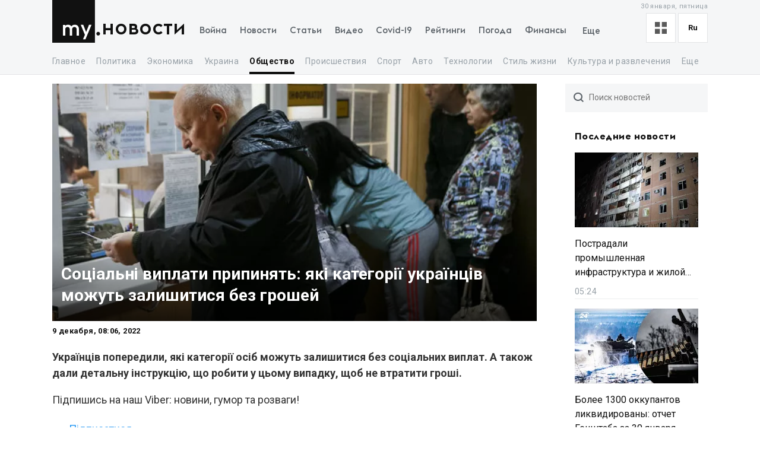

--- FILE ---
content_type: text/html; charset=utf-8
request_url: https://my.ua/news/cluster/2022-12-09-sotsialni-viplati-pripiniat-iaki-kategoriyi-ukrayintsiv-mozhut-zalishitisia-bez-groshei
body_size: 61649
content:
<!DOCTYPE html><html lang="ru"><head><meta charSet="utf-8"/><meta name="viewport" content="width=device-width, initial-scale=1, maximum-scale=2"/><link rel="preload" as="image" href="https://thumbor.my.ua/sLE7to_ua0QkgAyngrPRHJqOnKg=/800x400/smart/filters:format(webp)/https%3A%2F%2Fs3.eu-central-1.amazonaws.com%2Fmedia.my.ua%2Ffeed%2F9%2F802756dbd204b685ca08fb0ac061d293.jpg" fetchPriority="high"/><link rel="stylesheet" href="/_next/static/css/40ad6f1d2aecb92c.css" data-precedence="next"/><link rel="preload" as="script" fetchPriority="low" href="/_next/static/chunks/webpack-f25aaee742e2fa71.js"/><script src="/_next/static/chunks/fd9d1056-a0ac8023e0370fc2.js" async=""></script><script src="/_next/static/chunks/2761-9d66fa30c9267314.js" async=""></script><script src="/_next/static/chunks/main-app-2b49566596789369.js" async=""></script><script src="/_next/static/chunks/8434-71ee9cc9d77a169d.js" async=""></script><script src="/_next/static/chunks/1551-c5ec35d1c4571733.js" async=""></script><script src="/_next/static/chunks/7586-5830899ea5624dac.js" async=""></script><script src="/_next/static/chunks/7867-543f758d6b783c03.js" async=""></script><script src="/_next/static/chunks/2779-f0b98af213374b66.js" async=""></script><script src="/_next/static/chunks/2880-591b6845ea8ab4b8.js" async=""></script><script src="/_next/static/chunks/7277-717acd815369812d.js" async=""></script><script src="/_next/static/chunks/7075-c7edd869362876c5.js" async=""></script><script src="/_next/static/chunks/5537-100600c4bccb42d4.js" async=""></script><script src="/_next/static/chunks/4442-fe61b75ac5eca73f.js" async=""></script><script src="/_next/static/chunks/app/%5Blocale%5D/(newsSlug)/news/cluster/%5B...newsSlug%5D/layout-f4661bcdd352f454.js" async=""></script><script src="/_next/static/chunks/5223-68fd477aab2317f3.js" async=""></script><script src="/_next/static/chunks/7641-54b62811f6eb37dd.js" async=""></script><script src="/_next/static/chunks/7415-d40cf15aa8f2d35f.js" async=""></script><script src="/_next/static/chunks/app/%5Blocale%5D/layout-d579632c52d66755.js" async=""></script><script async="" src="https://cdn.getpush.net/s/4mnozr2wdbdo00xtil9ak22pcsycyhp9/client.js"></script><script src="/_next/static/chunks/app/%5Blocale%5D/error-393624c2159d7aa6.js" async=""></script><script src="/_next/static/chunks/1182-8975ad8d5e1b8b64.js" async=""></script><script src="/_next/static/chunks/8272-44dfa9d7ee56b0e1.js" async=""></script><script src="/_next/static/chunks/4030-a612dadd2d6181e9.js" async=""></script><script src="/_next/static/chunks/9257-2b544f523482ea2e.js" async=""></script><script src="/_next/static/chunks/app/%5Blocale%5D/(homepage)/page-8899a0befa047bb6.js" async=""></script><script src="/_next/static/chunks/8397-90996a1875511d39.js" async=""></script><script src="/_next/static/chunks/744-76c442f83a262aef.js" async=""></script><script src="/_next/static/chunks/5360-b91872851b5c9d06.js" async=""></script><script src="/_next/static/chunks/2396-06190b7e9761b541.js" async=""></script><script src="/_next/static/chunks/3399-f392c21f54206218.js" async=""></script><script src="/_next/static/chunks/app/%5Blocale%5D/(newsSlug)/news/cluster/%5B...newsSlug%5D/page-972ee53c89d6c696.js" async=""></script><meta property="fb:app_id" content="2074938146052490"/><link rel="search" type="application/opensearchdescription+xml" title="My.ua" href="/files/opensearch.xml"/><link rel="icon" type="image/x-icon" href="/files/favicon/favicon.ico"/><link rel="apple-touch-icon" sizes="57x57" href="/files/favicon/apple-icon-57x57.png"/><link rel="apple-touch-icon" sizes="60x60" href="/files/favicon/apple-icon-60x60.png"/><link rel="apple-touch-icon" sizes="72x72" href="/files/favicon/apple-icon-72x72.png"/><link rel="apple-touch-icon" sizes="76x76" href="/files/favicon/apple-icon-76x76.png"/><link rel="apple-touch-icon" sizes="114x114" href="/files/favicon/apple-icon-114x114.png"/><link rel="apple-touch-icon" sizes="120x120" href="/files/favicon/apple-icon-120x120.png"/><link rel="apple-touch-icon" sizes="144x144" href="/files/favicon/apple-icon-144x144.png"/><link rel="apple-touch-icon" sizes="152x152" href="/files/favicon/apple-icon-152x152.png"/><link rel="apple-touch-icon" sizes="180x180" href="/files/favicon/apple-icon-180x180.png"/><link rel="icon" type="image/png" sizes="192x192" href="/files/favicon/android-icon-192x192.png"/><link rel="icon" type="image/png" sizes="32x32" href="/files/favicon/favicon-32x32.png"/><link rel="icon" type="image/png" sizes="96x96" href="/files/favicon/favicon-96x96.png"/><link rel="icon" type="image/png" sizes="16x16" href="/files/favicon/favicon-16x16.png"/><meta name="msapplication-TileColor" content="#111"/><meta name="msapplication-TileImage" content="/files/favicon/ms-icon-144x144.png"/><meta name="theme-color" content="#111"/><title>Соціальні виплати припинять: які категорії українців можуть залишитися без грошей</title><meta name="description" content="Міністерка соціальної політики Оксана Жолнович пояснила деталі припинення виплат окремим категоріям українців"/><meta name="keywords" content="Общество, Общество Украины, Оксана Жолнович, ВПО, Пенсионный Фонд Украина"/><link rel="canonical" href="https://my.ua/uk/news/cluster/2022-12-09-sotsialni-viplati-pripiniat-iaki-kategoriyi-ukrayintsiv-mozhut-zalishitisia-bez-groshei"/><meta property="og:title" content="Соціальні виплати припинять: які категорії українців можуть залишитися без грошей"/><meta property="og:description" content="Міністерка соціальної політики Оксана Жолнович пояснила деталі припинення виплат окремим категоріям українців"/><meta property="og:image" content="https://thumbor.my.ua/lDdKHOnOLjYj0ff6vgCf7I42IjQ=/1200x630/smart/filters:format(jpeg)/https%3A%2F%2Fs3.eu-central-1.amazonaws.com%2Fmedia.my.ua%2Ffeed%2F9%2F802756dbd204b685ca08fb0ac061d293.jpg"/><meta property="og:image:secure_url" content="https://thumbor.my.ua/lDdKHOnOLjYj0ff6vgCf7I42IjQ=/1200x630/smart/filters:format(jpeg)/https%3A%2F%2Fs3.eu-central-1.amazonaws.com%2Fmedia.my.ua%2Ffeed%2F9%2F802756dbd204b685ca08fb0ac061d293.jpg"/><meta property="og:image:width" content="1200"/><meta property="og:image:height" content="630"/><meta name="twitter:card" content="summary_large_image"/><meta name="twitter:title" content="Соціальні виплати припинять: які категорії українців можуть залишитися без грошей"/><meta name="twitter:description" content="Міністерка соціальної політики Оксана Жолнович пояснила деталі припинення виплат окремим категоріям українців"/><meta name="twitter:image" content="https://thumbor.my.ua/lDdKHOnOLjYj0ff6vgCf7I42IjQ=/1200x630/smart/filters:format(jpeg)/https%3A%2F%2Fs3.eu-central-1.amazonaws.com%2Fmedia.my.ua%2Ffeed%2F9%2F802756dbd204b685ca08fb0ac061d293.jpg"/><meta name="twitter:image:secure_url" content="https://thumbor.my.ua/lDdKHOnOLjYj0ff6vgCf7I42IjQ=/1200x630/smart/filters:format(jpeg)/https%3A%2F%2Fs3.eu-central-1.amazonaws.com%2Fmedia.my.ua%2Ffeed%2F9%2F802756dbd204b685ca08fb0ac061d293.jpg"/><meta name="twitter:image:width" content="1200"/><meta name="twitter:image:height" content="630"/><link rel="amphtml" href="https://amp.my.ua/news/cluster/2022-12-09-sotsialni-viplati-pripiniat-iaki-kategoriyi-ukrayintsiv-mozhut-zalishitisia-bez-groshei"/><meta name="next-size-adjust"/><script>!(function(w,p,f,c){if(!window.crossOriginIsolated && !navigator.serviceWorker) return;c=w[p]=Object.assign(w[p]||{},{"lib":"/files/~partytown/"});c[f]=(c[f]||[]).concat(["dataLayer.push","gtag"])})(window,'partytown','forward');/* Partytown 0.10.2 - MIT builder.io */
const t={preserveBehavior:!1},e=e=>{if("string"==typeof e)return[e,t];const[n,r=t]=e;return[n,{...t,...r}]},n=Object.freeze((t=>{const e=new Set;let n=[];do{Object.getOwnPropertyNames(n).forEach((t=>{"function"==typeof n[t]&&e.add(t)}))}while((n=Object.getPrototypeOf(n))!==Object.prototype);return Array.from(e)})());!function(t,r,o,i,a,s,c,d,l,p,u=t,f){function h(){f||(f=1,"/"==(c=(s.lib||"/~partytown/")+(s.debug?"debug/":""))[0]&&(l=r.querySelectorAll('script[type="text/partytown"]'),i!=t?i.dispatchEvent(new CustomEvent("pt1",{detail:t})):(d=setTimeout(v,1e4),r.addEventListener("pt0",w),a?y(1):o.serviceWorker?o.serviceWorker.register(c+(s.swPath||"partytown-sw.js"),{scope:c}).then((function(t){t.active?y():t.installing&&t.installing.addEventListener("statechange",(function(t){"activated"==t.target.state&&y()}))}),console.error):v())))}function y(e){p=r.createElement(e?"script":"iframe"),t._pttab=Date.now(),e||(p.style.display="block",p.style.width="0",p.style.height="0",p.style.border="0",p.style.visibility="hidden",p.setAttribute("aria-hidden",!0)),p.src=c+"partytown-"+(e?"atomics.js?v=0.10.2":"sandbox-sw.html?"+t._pttab),r.querySelector(s.sandboxParent||"body").appendChild(p)}function v(n,o){for(w(),i==t&&(s.forward||[]).map((function(n){const[r]=e(n);delete t[r.split(".")[0]]})),n=0;n<l.length;n++)(o=r.createElement("script")).innerHTML=l[n].innerHTML,o.nonce=s.nonce,r.head.appendChild(o);p&&p.parentNode.removeChild(p)}function w(){clearTimeout(d)}s=t.partytown||{},i==t&&(s.forward||[]).map((function(r){const[o,{preserveBehavior:i}]=e(r);u=t,o.split(".").map((function(e,r,o){var a;u=u[o[r]]=r+1<o.length?u[o[r]]||(a=o[r+1],n.includes(a)?[]:{}):(()=>{let e=null;if(i){const{methodOrProperty:n,thisObject:r}=((t,e)=>{let n=t;for(let t=0;t<e.length-1;t+=1)n=n[e[t]];return{thisObject:n,methodOrProperty:e.length>0?n[e[e.length-1]]:void 0}})(t,o);"function"==typeof n&&(e=(...t)=>n.apply(r,...t))}return function(){let n;return e&&(n=e(arguments)),(t._ptf=t._ptf||[]).push(o,arguments),n}})()}))})),"complete"==r.readyState?h():(t.addEventListener("DOMContentLoaded",h),t.addEventListener("load",h))}(window,document,navigator,top,window.crossOriginIsolated);document.currentScript.dataset.partytown="";</script><script type="text/partytown" src="https://www.googletagmanager.com/gtag/js?id=G-TBW3EPYM6T"></script><script type="text/partytown">
            window.dataLayer = window.dataLayer || [];
            window.gtag = function gtag(){dataLayer.push(arguments);}
            gtag('js', new Date());

            gtag('config', 'G-TBW3EPYM6T');
          </script><script src="/_next/static/chunks/polyfills-78c92fac7aa8fdd8.js" noModule=""></script></head><body class="__variable_5f9e86"><div class="PageLayout_layoutWrapper__eiE7f" style="--scroll-arrow-color:#ffffff"><!--$--><header class="DesktopHeader_desktopHeaderWrapper__489hM"><div class="Container_container__FrTuH" style="align-items:flex-start;justify-content:flex-start;display:flex"><div class="DesktopHeader_desktopHeaderContainer__eqsYy"><div class="Logo_logoWrapper__eYrIQ"><a data-internal="true" data-pathname="/" class="Logo_logoLink__Z7ioK" href="/">MY.UA<svg class="Logo_logoSvg__jaE8V" viewBox="0 0 81 72" preserveAspectRatio="none"><path fill="var(--header-logo-color, var(--primary-color))" d="M0 72h71.9V0H0"></path><path fill="#fff" d="M37.357 45.407c-1.76 0-3.158 1.043-3.912 3.128.036.287.036.54.036.826v10.532h-3.947v-10.46c0-1.94-1.15-4.025-3.733-4.025-1.723 0-3.16 1.007-3.877 3.056v11.43h-3.948V41.92h3.948v1.69c1.22-1.366 2.98-1.976 4.63-1.976 2.513 0 4.415 1.042 5.6 2.767 1.687-2.227 4.163-2.766 5.922-2.766 4.415 0 6.927 3.09 6.927 7.727v10.532h-3.948v-10.46c0-1.94-1.113-4.025-3.697-4.025zm10.576-3.773h4.236l4.88 12.4 4.917-12.4h4.236L55.937 66.218h-4.163l3.23-7.548-7.07-17.036z"></path><path fill="var(--theme-color, var(--primary-color))" d="M77.42 53.634c1.722 0 3.086 1.4 3.086 3.09 0 1.726-1.364 3.128-3.087 3.128s-3.123-1.402-3.123-3.127c0-1.69 1.4-3.09 3.122-3.09"></path></svg></a><a data-internal="true" data-pathname="/news" class="Logo_logoTitle__mVsk3" href="/news">Новости</a></div><nav class="DesktopMenu_menuWrapper__2mkyj"><ul class="DesktopMenu_menuList__jgA_0"><li class="DesktopMenu_menuItem__i2nV4"><a data-internal="true" data-pathname="/news/story/vtorzhenie-rossii-v-ukrainu" class="DesktopMenu_menuItemLink__c61wi" href="/news/story/vtorzhenie-rossii-v-ukrainu">Война</a></li><li class="DesktopMenu_menuItem__i2nV4"><a data-internal="true" data-pathname="/news" class="DesktopMenu_menuItemLink__c61wi" href="/news">Новости</a></li><li class="DesktopMenu_menuItem__i2nV4"><a data-internal="true" data-pathname="/articles" class="DesktopMenu_menuItemLink__c61wi" href="/articles">Статьи</a></li><li class="DesktopMenu_menuItem__i2nV4"><a data-internal="true" data-pathname="/video" class="DesktopMenu_menuItemLink__c61wi" href="/video">Видео</a></li><li class="DesktopMenu_menuItem__i2nV4"><a data-internal="true" data-pathname="/coronavirus" class="DesktopMenu_menuItemLink__c61wi" href="/coronavirus">Covid-19</a></li><li class="DesktopMenu_menuItem__i2nV4"><a data-internal="true" data-pathname="/persons" class="DesktopMenu_menuItemLink__c61wi" href="/persons">Рейтинги</a></li><li class="DesktopMenu_menuItem__i2nV4"><a data-internal="true" data-pathname="/weather" class="DesktopMenu_menuItemLink__c61wi" href="/weather">Погода</a></li><li class="DesktopMenu_menuItemLast__Nn056 DesktopMenu_menuItem__i2nV4"><button type="button" class="DesktopMenu_menuItemButton__ToPUU DesktopMenu_menuItemLink__c61wi">Еще</button><ul class="DesktopMenu_menuList__jgA_0"><li class="DesktopMenu_menuItem__i2nV4"><a data-internal="true" data-pathname="/currencies" class="DesktopMenu_menuItemLink__c61wi" href="/currencies">Финансы</a></li><li class="DesktopMenu_menuItem__i2nV4"><a data-internal="true" data-pathname="/horoscopes" class="DesktopMenu_menuItemLink__c61wi" href="/horoscopes">Гороскоп</a></li><li class="DesktopMenu_menuItem__i2nV4"><a data-internal="true" data-pathname="/radio" class="DesktopMenu_menuItemLink__c61wi" href="/radio">Радио</a></li><li class="DesktopMenu_menuItem__i2nV4"><a data-internal="true" data-pathname="/tv" class="DesktopMenu_menuItemLink__c61wi" href="/tv">Телепрограмма</a></li><li class="DesktopMenu_menuItem__i2nV4"><a data-internal="true" data-pathname="/contacts" class="DesktopMenu_menuItemLink__c61wi" href="/contacts">Контакты</a></li></ul></li></ul></nav><div class="DesktopOptions_optionsWrapper__1lp30"><div class="DesktopOptions_optionsBlock__GjKIZ"><div class="NewsViewModeSwitcher_modeSwitcherWrapper__XGkTn" style="overflow:hidden"><div class="NewsViewModeSwitcher_modeSwitcherCurrent__djaFw" title="Отображение ленты - С картинками"><svg xmlns="http://www.w3.org/2000/svg" width="20" height="20" fill="none" viewBox="0 0 12 12"><path fill="#5A5A5A" d="M0 0H5V5H0z"></path><path fill="#5A5A5A" d="M7 0H12V5H7z"></path><path fill="#5A5A5A" d="M7 7H12V12H7z"></path><path fill="#5A5A5A" d="M0 7H5V12H0z"></path></svg></div><div class="NewsViewModeSwitcher_modeSwitcherMenu__AuxVW"><div class="NewsViewModeSwitcher_modeSwitcherItem__E54GD"><svg xmlns="http://www.w3.org/2000/svg" width="20" height="20" fill="none" viewBox="0 0 12 12"><path fill="#5A5A5A" d="M0 0H5V5H0z"></path><path fill="#5A5A5A" d="M7 0H12V5H7z"></path><path fill="#5A5A5A" d="M7 7H12V12H7z"></path><path fill="#5A5A5A" d="M0 7H5V12H0z"></path></svg><span>С картинками</span></div><div class="NewsViewModeSwitcher_modeSwitcherItem__E54GD"><svg xmlns="http://www.w3.org/2000/svg" enable-background="new 0 0 512 512" fill="#5A5A5A" viewBox="2 5 20 14" width="20" height="20"><path fill-rule="evenodd" d="M2 6a1 1 0 011-1h18a1 1 0 110 2H3a1 1 0 01-1-1zm4 4a1 1 0 011-1h10a1 1 0 110 2H7a1 1 0 01-1-1zm-4 4a1 1 0 011-1h18a1 1 0 110 2H3a1 1 0 01-1-1zm4 4a1 1 0 011-1h10a1 1 0 110 2H7a1 1 0 01-1-1z" clip-rule="evenodd" data-original="#000000"></path></svg><span>Текстовый вид</span></div></div></div><div class="LanguageSwitcher_languageSwitcherWrapper__CfhHD" style="overflow:hidden" data-is-menu-visible="false"><div class="LanguageSwitcher_languageSwitcherCurrent__ri9_Q" title="Язык - Русский">ru</div><div class="LanguageSwitcher_languageSwitcherMenu__Pb4PD"><a data-internal="true" data-pathname="/news/cluster/2022-12-09-sotsialni-viplati-pripiniat-iaki-kategoriyi-ukrayintsiv-mozhut-zalishitisia-bez-groshei" class="LanguageSwitcher_languageSwitcherItem__dB8_g" style="--before-opacity:0" href="/uk/news/cluster/2022-12-09-sotsialni-viplati-pripiniat-iaki-kategoriyi-ukrayintsiv-mozhut-zalishitisia-bez-groshei"><span>Украинский</span></a><a data-internal="true" data-pathname="/news/cluster/2022-12-09-sotsialni-viplati-pripiniat-iaki-kategoriyi-ukrayintsiv-mozhut-zalishitisia-bez-groshei" class="LanguageSwitcher_languageSwitcherItem__dB8_g" style="--before-opacity:1" href="/news/cluster/2022-12-09-sotsialni-viplati-pripiniat-iaki-kategoriyi-ukrayintsiv-mozhut-zalishitisia-bez-groshei"><span>Русский</span></a></div></div></div><div class="HeaderDate_optionsDate__hhF2F">30 января, пятница</div></div></div></div><div class="Container_container__FrTuH" style="align-items:flex-start;justify-content:flex-start;display:flex"><nav class="DesktopSubmenu_desktopSubmenuWrapper__q1QS7"><div class="DesktopSubmenu_submenuLinkWrapper__8qrFP"><a data-internal="true" data-pathname="/news" class="DesktopSubmenu_submenuLink__feqDf" href="/news">Главное</a></div><div class="DesktopSubmenu_submenuLinkWrapper__8qrFP"><a data-internal="true" data-pathname="/news/politika" class="DesktopSubmenu_submenuLink__feqDf" href="/news/politika">Политика</a></div><div class="DesktopSubmenu_submenuLinkWrapper__8qrFP"><a data-internal="true" data-pathname="/news/ekonomika" class="DesktopSubmenu_submenuLink__feqDf" href="/news/ekonomika">Экономика</a></div><div class="DesktopSubmenu_submenuLinkWrapper__8qrFP"><a data-internal="true" data-pathname="/news/ukraina" class="DesktopSubmenu_submenuLink__feqDf" href="/news/ukraina">Украина</a></div><div class="DesktopSubmenu_submenuLinkWrapper__8qrFP"><a data-internal="true" data-pathname="/news/obshchestvo" class="DesktopSubmenu_submenuLink__feqDf DesktopSubmenu_submenuLinkActive__TMnYw" href="/news/obshchestvo">Общество</a></div><div class="DesktopSubmenu_submenuLinkWrapper__8qrFP"><a data-internal="true" data-pathname="/news/proisshestviia" class="DesktopSubmenu_submenuLink__feqDf" href="/news/proisshestviia">Происшествия</a></div><div class="DesktopSubmenu_submenuLinkWrapper__8qrFP"><a data-internal="true" data-pathname="/news/sport" class="DesktopSubmenu_submenuLink__feqDf" href="/news/sport">Спорт</a></div><div class="DesktopSubmenu_submenuLinkWrapper__8qrFP"><a data-internal="true" data-pathname="/news/avto" class="DesktopSubmenu_submenuLink__feqDf" href="/news/avto">Авто</a></div><div class="DesktopSubmenu_submenuLinkWrapper__8qrFP"><a data-internal="true" data-pathname="/news/tekhnologii" class="DesktopSubmenu_submenuLink__feqDf" href="/news/tekhnologii">Технологии</a></div><div class="DesktopSubmenu_submenuLinkWrapper__8qrFP"><a data-internal="true" data-pathname="/news/stil-zhizni" class="DesktopSubmenu_submenuLink__feqDf" href="/news/stil-zhizni">Стиль жизни</a></div><div class="DesktopSubmenu_submenuLinkWrapper__8qrFP"><a data-internal="true" data-pathname="/news/kultura-i-razvlecheniia" class="DesktopSubmenu_submenuLink__feqDf" href="/news/kultura-i-razvlecheniia">Культура и развлечения</a></div><div class="DesktopSubmenu_submenuLinkWrapper__8qrFP"><a data-internal="true" data-pathname="/news/zdorove" class="DesktopSubmenu_submenuLink__feqDf" href="/news/zdorove">Здоровье</a></div></nav></div></header><!--/$--><main class="PageLayout_pageWrapper__W4I6v"><script type="application/ld+json">{"@context":"https://schema.org","@type":"BreadcrumbList","itemListElement":[{"@type":"ListItem","position":1,"name":"MY.UA","item":"https://my.ua"},{"@type":"ListItem","position":2,"name":"Новости","item":"https://my.ua/news"},{"@type":"ListItem","position":3,"name":"Общество","item":"https://my.ua/news/obshchestvo"},{"@type":"ListItem","position":4,"name":"Общество Украины","item":"https://my.ua/news/obshchestvo/obshchestvo-ukrainy"},{"@type":"ListItem","position":5,"name":"Соціальні виплати припинять: які категорії українців можуть залишитися без грошей","item":"https://my.ua/news/cluster/2022-12-09-sotsialni-viplati-pripiniat-iaki-kategoriyi-ukrayintsiv-mozhut-zalishitisia-bez-groshei"}]}</script><script type="application/ld+json">{
        "@context": "https://schema.org",
        "@type": "NewsArticle",
        "articleSection":"Общество",
        "headline": "Соціальні виплати припинять: які категорії українців можуть залишитися без грошей",
        "name": "Соціальні виплати припинять: які категорії українців можуть залишитися без грошей",
        "dateCreated": "2022-12-09T08:06:32Z",
        "datePublished": "2022-12-09T08:06:32Z",
        "dateModified": "2022-12-09T08:06:32Z",
        "description": "Соціальні виплати припинять: які категорії українців можуть залишитися без грошей",
        "mainEntityOfPage": {
            "@type":"WebPage",
            "@id":"https://my.ua/news/cluster/2022-12-09-sotsialni-viplati-pripiniat-iaki-kategoriyi-ukrayintsiv-mozhut-zalishitisia-bez-groshei"
        },
        "author": {
             "@type": "Organization", "name": "MY.UA"
        },
        "image": {
            "@type": "ImageObject",
            "url": "https://thumbor.my.ua/lDdKHOnOLjYj0ff6vgCf7I42IjQ=/1200x630/smart/filters:format(jpeg)/https%3A%2F%2Fs3.eu-central-1.amazonaws.com%2Fmedia.my.ua%2Ffeed%2F9%2F802756dbd204b685ca08fb0ac061d293.jpg",
            "width": 1200,
            "height": 630
        },
        "publisher": {
            "@type": "Organization",
            "name": "MY.UA",
            "url":"https://my.ua",
            "logo": {
                "@type": "ImageObject",
                "url": "https://my.ua/files/images/meta/home.png",
                "width": 1200,
                "height": 630
            }
        }
    }</script><div class="Container_container__FrTuH" style="align-items:flex-start;justify-content:flex-start;display:block" data-page="single-news"><div class="Grid_grid__YN9Ho"><div class="Grid_gridItem__ovzvD" style="--grid-item-width:75%"><div class="SingleNews_singleNewsWrapper___uxRg"><div class="SingleNews_singleNewsMobileImageWrapper__y4VYQ" data-label="content-header"><figure class="SingleNews_singleNewsMobileImageContainer__xStc_"><img alt="Соціальні виплати припинять: які категорії українців можуть залишитися без грошей" fetchPriority="high" width="800" height="400" decoding="async" data-nimg="1" style="color:transparent" src="https://thumbor.my.ua/sLE7to_ua0QkgAyngrPRHJqOnKg=/800x400/smart/filters:format(webp)/https%3A%2F%2Fs3.eu-central-1.amazonaws.com%2Fmedia.my.ua%2Ffeed%2F9%2F802756dbd204b685ca08fb0ac061d293.jpg"/><figcaption class="SingleNews_singleNewsMobileImageContainerCaption__GNkMI">Соціальні виплати припинять: які категорії українців можуть залишитися без грошей</figcaption></figure><h1 class="SingleNews_singleNewsMobileTitle__ZPdUI"><a href="https://kyiv.znaj.ua/444873-socialni-viplati-pripinyat-yaki-kategoriji-ukrajinciv-mozhut-zalishitisya-bez-groshey" target="_blank" rel="noopener noreferrer nofollow">Соціальні виплати припинять: які категорії українців можуть залишитися без грошей</a></h1></div><div class="SingleNews_singleNewsDateWrapper__m0aF_"><time class="SingleNews_singleNewsDate__Z15lQ" dateTime="2022-12-09T08:06:32Z" data-label="content-date">9 декабря, 10:06, 2022</time></div><div id="single-news-content" class="SingleNews_singleNewsContent__6C5Vv"><div><p><strong>Українців попередили, які категорії осіб можуть залишитися без соціальних виплат. А також дали детальну інструкцію, що робити у цьому випадку, щоб не втратити гроші.</strong></p>
<div>
<p>Підпишись на наш Viber: новини, гумор та розваги!</p>
<a href="https://invite.viber.com/?g2=AQBHp854yy0BjknLCovlazGCqvAmipQtzJqWDxlaZXNq4%2FMp3TOY868DzX9xyWLg" target="_blank" rel="nofollow">
<svg width="24" height="24" xmlns="http://www.w3.org/2000/svg" fill-rule="evenodd" viewbox="0 0 24 24" clip-rule="evenodd" fill="#fff"><path d="M12.892 13.745s.427.038.656-.247l.448-.563c.216-.28.738-.458 1.249-.174.676.382 1.55.982 2.149 1.541.33.278.407.688.182 1.121l-.002.009c-.232.408-.541.791-.932 1.148l-.009.006c-.44.367-.946.58-1.487.404l-.01-.014c-.972-.275-3.304-1.464-4.79-2.649-2.431-1.918-4.159-5.082-4.637-6.778l-.015-.01c-.176-.543.039-1.049.404-1.488l.007-.008c.357-.391.739-.701 1.148-.932l.009-.002c.432-.225.842-.149 1.121.182.367.379 1.056 1.291 1.54 2.149.284.51.106 1.033-.173 1.248l-.564.448c-.284.23-.247.657-.247.657s.834 3.156 3.953 3.952zm4.907-2.616c-.167 0-.303-.135-.304-.302-.014-1.83-.564-3.288-1.634-4.332-1.072-1.045-2.427-1.581-4.027-1.592-.168-.001-.303-.138-.301-.306.001-.167.136-.301.303-.301h.002c1.762.012 3.258.606 4.447 1.764 1.19 1.162 1.802 2.765 1.817 4.763.001.167-.133.304-.301.306h-.002zm-1.595-.624h-.007c-.168-.004-.301-.143-.297-.31.024-1.038-.273-1.878-.906-2.569-.63-.689-1.495-1.065-2.645-1.149-.167-.013-.293-.158-.281-.325.013-.167.158-.293.325-.281 1.294.095 2.32.548 3.049 1.345.733.8 1.092 1.807 1.065 2.992-.004.165-.139.297-.303.297zm-1.558-.522c-.161 0-.295-.126-.303-.289-.051-1.03-.537-1.534-1.527-1.588-.168-.009-.296-.152-.287-.319.009-.168.151-.296.319-.287 1.308.07 2.034.819 2.101 2.164.009.167-.12.31-.288.318l-.015.001zm6.817 3.469c-.605 4.877-4.172 5.185-4.83 5.396-.28.09-2.882.737-6.152.524 0 0-2.438 2.94-3.199 3.705-.119.119-.258.167-.352.145-.131-.032-.167-.188-.165-.414l.02-4.016v-.001c-4.762-1.323-4.485-6.295-4.431-8.898.054-2.603.543-4.736 1.996-6.17 2.61-2.364 7.987-2.011 7.987-2.011 4.541.02 6.717 1.387 7.222 1.845 1.675 1.434 2.528 4.867 1.904 9.895zm-.652-11.113c-.597-.548-3.007-2.298-8.375-2.322 0 0-6.33-.382-9.416 2.45-1.718 1.718-2.322 4.231-2.386 7.348-.063 3.118-.146 8.958 5.484 10.542l.006.002-.004 2.416s-.035.979.609 1.179c.779.241 1.236-.502 1.981-1.304.408-.44.971-1.086 1.397-1.58 3.851.322 6.812-.417 7.149-.526.777-.253 5.177-.816 5.893-6.657.738-6.022-.358-9.83-2.338-11.548z"></path></svg>
Підписатися</a>
</div>
<p>Як повідомляється на фейсбук-сторінці &quot;Пенсійного кур&#x27;єра&quot;, за результатами перевірок місця проживання внутрішньо переміщених осіб виплати їм державної допомоги можуть припинити.</p>


<blockquote>&quot;Це відбувається, якщо людину не застали за вказаним під час реєстрації як ВПО місцем проживання, а також вона не з’явилася протягом десяти календарних днів після цього в органи соціального захисту.&quot;, - йдеться у повідомленні. <span>Пенсійний курєр</span>
</blockquote>
<p></p><figure>
<div>

<img alt="Внутрішні переселенці. Фото: скрін youtube" src="https://thumbor.my.ua/Cr_4kgP5Mrn_WhhnELKddE7EiTw=/600x/smart/filters:format(webp)/https%3A%2F%2Fs3.eu-central-1.amazonaws.com%2Fmedia.my.ua%2Ffeed%2F9%2F12377a2c1a9011769a3d725bc4af9f00.jpg" loading="lazy" srcSet="https://thumbor.my.ua/Cr_4kgP5Mrn_WhhnELKddE7EiTw=/600x/smart/filters:format(webp)/https%3A%2F%2Fs3.eu-central-1.amazonaws.com%2Fmedia.my.ua%2Ffeed%2F9%2F12377a2c1a9011769a3d725bc4af9f00.jpg 1x, https://thumbor.my.ua/zGflsI59yxVo43tL4HX_wBUVLsw=/1200x/smart/filters:format(webp)/https%3A%2F%2Fs3.eu-central-1.amazonaws.com%2Fmedia.my.ua%2Ffeed%2F9%2F12377a2c1a9011769a3d725bc4af9f00.jpg 2x"/>
</div>
<figcaption>
<div>Внутрішні переселенці. Фото: скрін youtube</div>
<div>
</div>
</figcaption>
</figure>
<p></p>
<p>Проте, як запевнили фахівці Пенсійного Фонду України, такі виплати можна поновити. Міністерка соціальної політики Оксана Жолнович пояснила, що це можливо у випадку, якщо в людини є поважна причина для тривалої відсутності.</p>


<blockquote>&quot;У випадку, якщо людина їздила кудись відпочивати чи була, наприклад, у дальшому відрядженні, повертається пізніше, вона подає заяву — і виплати будуть поновлені, — наголосила посадовиця. Подавати заяву на поновлення виплат також потрібно в органи соцзахисту.&quot;, - йдеться у повідомленні. <span>Пенсійний кур&#x27;єр</span>
</blockquote>

<div>


</div>

<p> Нагадаємо, українцям нагадали про борги за комуналку: як це вплине на призначення субсидії</p>
<p>Як повідомляв &quot;Знай.ua&quot;, викиньте це негайно: як переконатися, що їжа безпечна для вживання, якщо холодильник довго не працював</p>
<p>Також &quot;Знай.ua&quot; писав, продукти, які допоможуть зігрітися: збережуть тепло у критичній ситуації</p></div></div><div class="SingleNews_singleNewsFooter__Xyrfa" style="--grid-columns:3"><div class="SingleNewsSource_singleNewsFooterTitleNewsSource__g450l SingleNews_singleNewsFooterTitle__42otW">Источник материала</div><div class="SingleNewsSource_sourceContent__qBc8P"><img alt="Znaj.ua" class="SingleNewsSource_sourceImage__vvfK9" src="https://thumbor.my.ua/HE2gOtkEmDqkg_oCFhk2xd3mJGY=/32x/smart/filters:format(webp)/https%3A%2F%2Fs3.eu-central-1.amazonaws.com%2Fmedia.my.ua%2Fadmin%2Ffavicons%2Funnamed_1WmOlZn.jpg" loading="lazy" srcSet="https://thumbor.my.ua/HE2gOtkEmDqkg_oCFhk2xd3mJGY=/32x/smart/filters:format(webp)/https%3A%2F%2Fs3.eu-central-1.amazonaws.com%2Fmedia.my.ua%2Fadmin%2Ffavicons%2Funnamed_1WmOlZn.jpg 1x, https://thumbor.my.ua/hS0FCvUbBEc5tEr4UdlEn8L7fjs=/64x/smart/filters:format(webp)/https%3A%2F%2Fs3.eu-central-1.amazonaws.com%2Fmedia.my.ua%2Fadmin%2Ffavicons%2Funnamed_1WmOlZn.jpg 2x"/><a data-internal="true" data-pathname="/news/sources/znaj-ua" class="SingleNewsSource_sourceLink__rqRRX" href="/news/sources/znaj-ua">Znaj.ua</a></div><!--$--><div class="ShareButtons_shareButtonsTitle__EX_dC">Поделиться сюжетом</div><div class="ShareButtons_shareButtonsWrapper__i_HJN"><button data-evs="telegram" data-evp="1" class="react-share__ShareButton" style="background-color:transparent;border:none;padding:0;font:inherit;color:inherit;cursor:pointer"><svg viewBox="0 0 64 64" width="64" height="64"><rect width="64" height="64" rx="0" ry="0" fill="#25A3E3"></rect><path d="m45.90873,15.44335c-0.6901,-0.0281 -1.37668,0.14048 -1.96142,0.41265c-0.84989,0.32661 -8.63939,3.33986 -16.5237,6.39174c-3.9685,1.53296 -7.93349,3.06593 -10.98537,4.24067c-3.05012,1.1765 -5.34694,2.05098 -5.4681,2.09312c-0.80775,0.28096 -1.89996,0.63566 -2.82712,1.72788c-0.23354,0.27218 -0.46884,0.62161 -0.58825,1.10275c-0.11941,0.48114 -0.06673,1.09222 0.16682,1.5716c0.46533,0.96052 1.25376,1.35737 2.18443,1.71383c3.09051,0.99037 6.28638,1.93508 8.93263,2.8236c0.97632,3.44171 1.91401,6.89571 2.84116,10.34268c0.30554,0.69185 0.97105,0.94823 1.65764,0.95525l-0.00351,0.03512c0,0 0.53908,0.05268 1.06412,-0.07375c0.52679,-0.12292 1.18879,-0.42846 1.79109,-0.99212c0.662,-0.62161 2.45836,-2.38812 3.47683,-3.38552l7.6736,5.66477l0.06146,0.03512c0,0 0.84989,0.59703 2.09312,0.68132c0.62161,0.04214 1.4399,-0.07726 2.14229,-0.59176c0.70766,-0.51626 1.1765,-1.34683 1.396,-2.29506c0.65673,-2.86224 5.00979,-23.57745 5.75257,-27.00686l-0.02107,0.08077c0.51977,-1.93157 0.32837,-3.70159 -0.87096,-4.74991c-0.60054,-0.52152 -1.2924,-0.7498 -1.98425,-0.77965l0,0.00176zm-0.2072,3.29069c0.04741,0.0439 0.0439,0.0439 0.00351,0.04741c-0.01229,-0.00351 0.14048,0.2072 -0.15804,1.32576l-0.01229,0.04214l-0.00878,0.03863c-0.75858,3.50668 -5.15554,24.40802 -5.74203,26.96472c-0.08077,0.34417 -0.11414,0.31959 -0.09482,0.29852c-0.1756,-0.02634 -0.50045,-0.16506 -0.52679,-0.1756l-13.13468,-9.70175c4.4988,-4.33199 9.09945,-8.25307 13.744,-12.43229c0.8218,-0.41265 0.68483,-1.68573 -0.29852,-1.70681c-1.04305,0.24584 -1.92279,0.99564 -2.8798,1.47502c-5.49971,3.2626 -11.11882,6.13186 -16.55882,9.49279c-2.792,-0.97105 -5.57873,-1.77704 -8.15298,-2.57601c2.2336,-0.89555 4.00889,-1.55579 5.75608,-2.23009c3.05188,-1.1765 7.01687,-2.7042 10.98537,-4.24067c7.94051,-3.06944 15.92667,-6.16346 16.62028,-6.43037l0.05619,-0.02283l0.05268,-0.02283c0.19316,-0.0878 0.30378,-0.09658 0.35471,-0.10009c0,0 -0.01756,-0.05795 -0.00351,-0.04566l-0.00176,0zm-20.91715,22.0638l2.16687,1.60145c-0.93418,0.91311 -1.81743,1.77353 -2.45485,2.38812l0.28798,-3.98957" fill="white"></path></svg></button><button data-evs="facebook" data-evp="2" class="react-share__ShareButton" style="background-color:transparent;border:none;padding:0;font:inherit;color:inherit;cursor:pointer"><svg viewBox="0 0 64 64" width="64" height="64"><rect width="64" height="64" rx="0" ry="0" fill="#0965FE"></rect><path d="M34.1,47V33.3h4.6l0.7-5.3h-5.3v-3.4c0-1.5,0.4-2.6,2.6-2.6l2.8,0v-4.8c-0.5-0.1-2.2-0.2-4.1-0.2 c-4.1,0-6.9,2.5-6.9,7V28H24v5.3h4.6V47H34.1z" fill="white"></path></svg></button><button data-evs="twitter" data-evp="3" class="react-share__ShareButton" style="background-color:transparent;border:none;padding:0;font:inherit;color:inherit;cursor:pointer"><svg viewBox="0 0 64 64" width="64" height="64"><rect width="64" height="64" rx="0" ry="0" fill="#00aced"></rect><path d="M48,22.1c-1.2,0.5-2.4,0.9-3.8,1c1.4-0.8,2.4-2.1,2.9-3.6c-1.3,0.8-2.7,1.3-4.2,1.6 C41.7,19.8,40,19,38.2,19c-3.6,0-6.6,2.9-6.6,6.6c0,0.5,0.1,1,0.2,1.5c-5.5-0.3-10.3-2.9-13.5-6.9c-0.6,1-0.9,2.1-0.9,3.3 c0,2.3,1.2,4.3,2.9,5.5c-1.1,0-2.1-0.3-3-0.8c0,0,0,0.1,0,0.1c0,3.2,2.3,5.8,5.3,6.4c-0.6,0.1-1.1,0.2-1.7,0.2c-0.4,0-0.8,0-1.2-0.1 c0.8,2.6,3.3,4.5,6.1,4.6c-2.2,1.8-5.1,2.8-8.2,2.8c-0.5,0-1.1,0-1.6-0.1c2.9,1.9,6.4,2.9,10.1,2.9c12.1,0,18.7-10,18.7-18.7 c0-0.3,0-0.6,0-0.8C46,24.5,47.1,23.4,48,22.1z" fill="white"></path></svg></button><button data-evs="viber" data-evp="4" class="react-share__ShareButton" style="background-color:transparent;border:none;padding:0;font:inherit;color:inherit;cursor:pointer"><svg viewBox="0 0 64 64" width="64" height="64"><rect width="64" height="64" rx="0" ry="0" fill="#7360f2"></rect><path d="m31.0,12.3c9.0,0.2 16.4,6.2 18.0,15.2c0.2,1.5 0.3,3.0 0.4,4.6a1.0,1.0 0 0 1 -0.8,1.2l-0.1,0a1.1,1.1 0 0 1 -1.0,-1.2l0,0c-0.0,-1.2 -0.1,-2.5 -0.3,-3.8a16.1,16.1 0 0 0 -13.0,-13.5c-1.0,-0.1 -2.0,-0.2 -3.0,-0.3c-0.6,-0.0 -1.4,-0.1 -1.6,-0.8a1.1,1.1 0 0 1 0.9,-1.2l0.6,0l0.0,-0.0zm10.6,39.2a19.9,19.9 0 0 1 -2.1,-0.6c-6.9,-2.9 -13.2,-6.6 -18.3,-12.2a47.5,47.5 0 0 1 -7.0,-10.7c-0.8,-1.8 -1.6,-3.7 -2.4,-5.6c-0.6,-1.7 0.3,-3.4 1.4,-4.7a11.3,11.3 0 0 1 3.7,-2.8a2.4,2.4 0 0 1 3.0,0.7a39.0,39.0 0 0 1 4.7,6.5a3.1,3.1 0 0 1 -0.8,4.2c-0.3,0.2 -0.6,0.5 -1.0,0.8a3.3,3.3 0 0 0 -0.7,0.7a2.1,2.1 0 0 0 -0.1,1.9c1.7,4.9 4.7,8.7 9.7,10.8a5.0,5.0 0 0 0 2.5,0.6c1.5,-0.1 2.0,-1.8 3.1,-2.7a2.9,2.9 0 0 1 3.5,-0.1c1.1,0.7 2.2,1.4 3.3,2.2a37.8,37.8 0 0 1 3.1,2.4a2.4,2.4 0 0 1 0.7,3.0a10.4,10.4 0 0 1 -4.4,4.8a10.8,10.8 0 0 1 -1.9,0.6c-0.7,-0.2 0.6,-0.2 0,0l0.0,0l0,-0.0zm3.1,-21.4a4.2,4.2 0 0 1 -0.0,0.6a1.0,1.0 0 0 1 -1.9,0.1a2.7,2.7 0 0 1 -0.1,-0.8a10.9,10.9 0 0 0 -1.4,-5.5a10.2,10.2 0 0 0 -4.2,-4.0a12.3,12.3 0 0 0 -3.4,-1.0c-0.5,-0.0 -1.0,-0.1 -1.5,-0.2a0.9,0.9 0 0 1 -0.9,-1.0l0,-0.1a0.9,0.9 0 0 1 0.9,-0.9l0.1,0a14.1,14.1 0 0 1 5.9,1.5a11.9,11.9 0 0 1 6.5,9.3c0,0.1 0.0,0.3 0.0,0.5c0,0.4 0.0,0.9 0.0,1.5l0,0l0.0,0.0zm-5.6,-0.2a1.1,1.1 0 0 1 -1.2,-0.9l0,-0.1a11.3,11.3 0 0 0 -0.2,-1.4a4.0,4.0 0 0 0 -1.5,-2.3a3.9,3.9 0 0 0 -1.2,-0.5c-0.5,-0.1 -1.1,-0.1 -1.6,-0.2a1.0,1.0 0 0 1 -0.8,-1.1l0,0l0,0a1.0,1.0 0 0 1 1.1,-0.8c3.4,0.2 6.0,2.0 6.3,6.2a2.8,2.8 0 0 1 0,0.8a0.8,0.8 0 0 1 -0.8,0.7l0,0l0.0,-0.0z" fill="white"></path></svg></button><button data-evs="whatsapp" data-evp="5" class="react-share__ShareButton" style="background-color:transparent;border:none;padding:0;font:inherit;color:inherit;cursor:pointer"><svg viewBox="0 0 64 64" width="64" height="64"><rect width="64" height="64" rx="0" ry="0" fill="#25D366"></rect><path d="m42.32286,33.93287c-0.5178,-0.2589 -3.04726,-1.49644 -3.52105,-1.66732c-0.4712,-0.17346 -0.81554,-0.2589 -1.15987,0.2589c-0.34175,0.51004 -1.33075,1.66474 -1.63108,2.00648c-0.30032,0.33658 -0.60064,0.36247 -1.11327,0.12945c-0.5178,-0.2589 -2.17994,-0.80259 -4.14759,-2.56312c-1.53269,-1.37217 -2.56312,-3.05503 -2.86603,-3.57283c-0.30033,-0.5178 -0.03366,-0.80259 0.22524,-1.06149c0.23301,-0.23301 0.5178,-0.59547 0.7767,-0.90616c0.25372,-0.31068 0.33657,-0.5178 0.51262,-0.85437c0.17088,-0.36246 0.08544,-0.64725 -0.04402,-0.90615c-0.12945,-0.2589 -1.15987,-2.79613 -1.58964,-3.80584c-0.41424,-1.00971 -0.84142,-0.88027 -1.15987,-0.88027c-0.29773,-0.02588 -0.64208,-0.02588 -0.98382,-0.02588c-0.34693,0 -0.90616,0.12945 -1.37736,0.62136c-0.4712,0.5178 -1.80194,1.76053 -1.80194,4.27186c0,2.51134 1.84596,4.945 2.10227,5.30747c0.2589,0.33657 3.63497,5.51458 8.80262,7.74113c1.23237,0.5178 2.1903,0.82848 2.94111,1.08738c1.23237,0.38836 2.35599,0.33657 3.24402,0.20712c0.99159,-0.15534 3.04985,-1.24272 3.47963,-2.45956c0.44013,-1.21683 0.44013,-2.22654 0.31068,-2.45955c-0.12945,-0.23301 -0.46601,-0.36247 -0.98382,-0.59548m-9.40068,12.84407l-0.02589,0c-3.05503,0 -6.08417,-0.82849 -8.72495,-2.38189l-0.62136,-0.37023l-6.47252,1.68286l1.73463,-6.29129l-0.41424,-0.64725c-1.70875,-2.71846 -2.6149,-5.85116 -2.6149,-9.07706c0,-9.39809 7.68934,-17.06155 17.15993,-17.06155c4.58253,0 8.88029,1.78642 12.11655,5.02268c3.23625,3.21036 5.02267,7.50812 5.02267,12.06476c-0.0078,9.3981 -7.69712,17.06155 -17.14699,17.06155m14.58906,-31.58846c-3.93529,-3.80584 -9.1133,-5.95471 -14.62789,-5.95471c-11.36055,0 -20.60848,9.2065 -20.61625,20.52564c0,3.61684 0.94757,7.14565 2.75211,10.26282l-2.92557,10.63564l10.93337,-2.85309c3.0136,1.63108 6.4052,2.4958 9.85634,2.49839l0.01037,0c11.36574,0 20.61884,-9.2091 20.62403,-20.53082c0,-5.48093 -2.14111,-10.64081 -6.03239,-14.51915" fill="white"></path></svg></button></div><!--/$--></div></div><!--$?--><template id="B:0"></template><img src="/files/images/preloader.gif" alt="loader" loading="lazy" width="50px" height="50px" class="Loader_loaderImage__3E25l"/><!--/$--><div></div></div><div class="Grid_gridItem__ovzvD" style="--grid-item-width:25%"><!--$?--><template id="B:1"></template><!--/$--></div></div><!--$?--><template id="B:2"></template><img src="/files/images/preloader.gif" alt="loader" loading="lazy" width="50px" height="50px" class="Loader_loaderImage__3E25l"/><!--/$--></div></main><footer class="Footer_footerWrapper__Ubi8P Footer_footerWrapperPreFooter__G2usf"><div class="PreFooter_preFooterBlock__6roTt"><div class="Container_container__FrTuH" style="align-items:flex-start;justify-content:flex-start;display:block"><div></div>Вы перешли на <a href="https://my.ua/">сайт-агрегатор новостей</a>. Предлагаем Вам узнать <a href="https://my.ua/news/politika/verkhovnaia-rada">новости Верховной Рады</a>, а также новости раздела <a href="https://my.ua/news/obshchestvo/obshchestvo-ukrainy">Общество Украины</a>. Заходите, чтобы узнать <a href="https://my.ua/news/ukraina">новости Украины за последний час</a> и подробно новость &quot;Соціальні виплати припинять: які категорії українців можуть залишитися без грошей&quot; на сайте новостей <a href="https://my.ua/">MY.UA</a>. Помимо этого предлагаем читать новости Рады на новостном сайте <a href="https://my.ua/">MY.UA</a></div></div><div class="Container_container__FrTuH" style="align-items:flex-start;justify-content:flex-start;display:flex"><div class="Footer_footerContainer__c1N4v"><div class="Footer_footerLogoWrapper__zuOXp">© <!-- -->2026<!-- --> «MY.UA»</div><div class="DownloadMobileAppBlock_storeLinksWrapper__qtc5p"><a data-internal="true" data-pathname="https://apps.apple.com/ua/app/my-ua-%D0%BD%D0%BE%D0%B2%D0%BE%D1%81%D1%82%D0%B8-%D1%83%D0%BA%D1%80%D0%B0%D0%B8%D0%BD%D1%8B-%D0%B8-%D0%BC%D0%B8%D1%80%D0%B0/id1437521768" class="DownloadMobileAppBlock_linkStore__lUUu4" rel="noopener noreferrer nofollow" target="_blank" aria-label="App store download link" href="https://apps.apple.com/ua/app/my-ua-%D0%BD%D0%BE%D0%B2%D0%BE%D1%81%D1%82%D0%B8-%D1%83%D0%BA%D1%80%D0%B0%D0%B8%D0%BD%D1%8B-%D0%B8-%D0%BC%D0%B8%D1%80%D0%B0/id1437521768?l=ru"><svg xmlns="http://www.w3.org/2000/svg" width="122" height="42" x="252" y="444" fill="none" viewBox="-1 -1 122 42"><rect width="119" height="39" x=".5" y=".5" fill="#221F1F" stroke="#4D4B4B" rx="3.5"></rect><path fill="#fff" d="M26.868 19.764c-.026-3.032 2.416-4.507 2.528-4.576-1.384-2.073-3.527-2.356-4.28-2.378-1.8-.194-3.547 1.107-4.464 1.107-.936 0-2.349-1.088-3.87-1.057-1.96.031-3.792 1.197-4.797 3.006-2.074 3.692-.527 9.115 1.46 12.098.994 1.461 2.157 3.092 3.676 3.035 1.488-.063 2.044-.975 3.839-.975 1.779 0 2.3.974 3.85.938 1.598-.026 2.602-1.468 3.562-2.942 1.148-1.674 1.61-3.324 1.628-3.408-.039-.012-3.101-1.214-3.132-4.848zm-2.929-8.917c.8-1.029 1.348-2.427 1.195-3.847-1.157.052-2.606.823-3.44 1.83-.737.886-1.396 2.338-1.226 3.704 1.3.1 2.636-.674 3.471-1.687zm26.342 19.31h-2.044l-1.12-3.518h-3.892l-1.067 3.518h-1.99l3.856-11.977h2.381l3.876 11.977zm-3.501-4.994-1.013-3.128c-.107-.32-.308-1.072-.604-2.256h-.036a87.625 87.625 0 0 1-.569 2.256l-.994 3.128h3.216zm13.416.569c0 1.469-.397 2.63-1.191 3.482-.711.759-1.594 1.138-2.648 1.138-1.138 0-1.955-.41-2.452-1.226h-.036v4.549h-1.92v-9.312c0-.923-.023-1.871-.07-2.843h1.688l.107 1.369h.036c.64-1.031 1.61-1.546 2.914-1.546 1.019 0 1.869.402 2.55 1.208.682.806 1.022 1.866 1.022 3.18zm-1.955.07c0-.841-.19-1.534-.57-2.08-.414-.568-.971-.852-1.67-.852-.472 0-.903.158-1.287.47a2.183 2.183 0 0 0-.755 1.237 2.536 2.536 0 0 0-.09.585v1.44c0 .628.194 1.158.579 1.59.385.434.886.65 1.5.65.724 0 1.286-.28 1.689-.835.402-.558.604-1.292.604-2.205zm11.888-.07c0 1.469-.397 2.63-1.192 3.482-.71.759-1.593 1.138-2.647 1.138-1.138 0-1.955-.41-2.452-1.226h-.036v4.549h-1.919v-9.312c0-.923-.024-1.871-.071-2.843H63.5l.107 1.369h.036c.639-1.031 1.61-1.546 2.914-1.546 1.018 0 1.868.402 2.551 1.208.68.806 1.021 1.866 1.021 3.18zm-1.955.07c0-.841-.19-1.534-.57-2.08-.415-.568-.97-.852-1.67-.852a2 2 0 0 0-1.289.47 2.182 2.182 0 0 0-.754 1.237 2.536 2.536 0 0 0-.089.585v1.44c0 .628.193 1.158.576 1.59.385.433.886.65 1.503.65.723 0 1.285-.28 1.688-.835.404-.558.605-1.292.605-2.205zm13.061.996c0 1.019-.354 1.848-1.064 2.488-.78.699-1.867 1.049-3.263 1.049-1.29 0-2.322-.248-3.104-.746l.445-1.6a5.263 5.263 0 0 0 2.774.766c.723 0 1.285-.164 1.689-.49.402-.326.603-.763.603-1.31a1.67 1.67 0 0 0-.498-1.227c-.33-.332-.882-.641-1.652-.926-2.097-.782-3.145-1.928-3.145-3.434 0-.985.367-1.792 1.102-2.42.733-.63 1.71-.943 2.932-.943 1.09 0 1.995.19 2.718.569l-.48 1.564c-.675-.367-1.438-.551-2.292-.551-.675 0-1.202.167-1.58.498-.319.296-.48.657-.48 1.084 0 .473.183.865.55 1.173.32.284.9.592 1.742.924 1.03.415 1.787.9 2.274 1.456.487.554.729 1.248.729 2.076zm6.345-3.838h-2.116v4.193c0 1.066.373 1.599 1.12 1.599.343 0 .627-.03.852-.09l.053 1.458c-.378.14-.876.212-1.492.212-.758 0-1.35-.231-1.777-.693-.426-.463-.64-1.238-.64-2.328v-4.353h-1.26v-1.44h1.26v-1.581l1.885-.57v2.15h2.115v1.443zm9.542 2.807c0 1.328-.38 2.417-1.138 3.27-.795.877-1.849 1.315-3.164 1.315-1.267 0-2.276-.42-3.028-1.261-.752-.841-1.129-1.902-1.129-3.181 0-1.338.387-2.434 1.164-3.287.775-.853 1.821-1.28 3.136-1.28 1.267 0 2.287.42 3.056 1.262.736.817 1.103 1.87 1.103 3.162zm-1.99.062c0-.797-.17-1.48-.516-2.05-.402-.688-.977-1.032-1.723-1.032-.77 0-1.357.345-1.76 1.033-.345.57-.515 1.265-.515 2.085 0 .796.17 1.48.515 2.048.415.689.995 1.033 1.742 1.033.733 0 1.308-.351 1.723-1.051.355-.58.533-1.27.533-2.066zm8.227-2.621a3.34 3.34 0 0 0-.605-.053c-.675 0-1.197.255-1.564.765-.32.45-.48 1.019-.48 1.705v4.53h-1.918l.018-5.916c0-.995-.024-1.902-.072-2.72h1.671l.07 1.653h.053a2.952 2.952 0 0 1 .959-1.368 2.317 2.317 0 0 1 1.387-.463c.177 0 .338.013.48.035l.001 1.832zm8.581 2.222c0 .344-.022.634-.07.87h-5.756c.022.853.301 1.506.835 1.956.485.402 1.112.604 1.883.604.852 0 1.63-.136 2.329-.41l.301 1.333c-.817.356-1.782.534-2.895.534-1.339 0-2.39-.394-3.155-1.182-.763-.788-1.146-1.845-1.146-3.172 0-1.302.355-2.387 1.067-3.252.745-.923 1.752-1.385 3.02-1.385 1.245 0 2.187.462 2.827 1.385.506.734.76 1.64.76 2.719zm-1.829-.498c.013-.57-.113-1.06-.373-1.475-.332-.534-.842-.8-1.529-.8-.627 0-1.138.26-1.527.782-.32.415-.509.913-.568 1.492h3.997zm-64.82-12.191.853.216c-.18.7-.501 1.234-.967 1.603-.463.367-1.03.55-1.7.55-.695 0-1.26-.14-1.697-.422-.434-.284-.765-.694-.993-1.23a4.407 4.407 0 0 1-.339-1.728c0-.67.128-1.255.383-1.753.257-.5.622-.88 1.094-1.138a3.2 3.2 0 0 1 1.564-.391c.645 0 1.187.164 1.626.492.44.328.746.79.919 1.384l-.84.198c-.15-.469-.366-.81-.65-1.024-.284-.214-.642-.32-1.072-.32-.495 0-.91.118-1.244.355a1.884 1.884 0 0 0-.699.958c-.135.399-.202.81-.202 1.235 0 .548.08 1.027.238 1.437.16.407.41.712.747.914.336.202.701.303 1.094.303.477 0 .882-.137 1.213-.413.33-.275.555-.684.672-1.226zm1.802-2.408h.79v2.017c.253 0 .428-.048.528-.145.103-.097.252-.378.448-.844.156-.369.282-.612.378-.73a.721.721 0 0 1 .334-.236c.126-.041.328-.062.607-.062h.158v.655l-.22-.005c-.208 0-.341.031-.4.093-.061.064-.155.256-.28.575-.121.305-.23.516-.33.633-.1.117-.254.224-.462.321.34.09.674.407 1.002.95L50.512 15h-.87l-.844-1.446c-.173-.29-.324-.48-.453-.571a.763.763 0 0 0-.461-.14V15h-.791v-4.667zm7.19 4.091a2.936 2.936 0 0 1-.849.528c-.27.102-.56.153-.87.153-.513 0-.907-.124-1.182-.373a1.247 1.247 0 0 1-.413-.962c0-.229.051-.437.154-.624.105-.19.241-.343.408-.458.17-.114.36-.2.572-.259.155-.04.39-.08.703-.119.638-.076 1.109-.166 1.41-.272l.005-.207c0-.322-.075-.549-.224-.68-.203-.18-.503-.269-.901-.269-.372 0-.648.066-.826.198-.176.129-.307.359-.392.69l-.773-.105c.07-.331.186-.598.347-.8.161-.205.394-.362.699-.47a3.08 3.08 0 0 1 1.059-.168c.398 0 .722.047.971.141.25.094.432.213.55.356.117.14.199.32.246.536.026.135.04.378.04.73v1.054c0 .736.015 1.202.047 1.398.036.193.103.38.203.558h-.827a1.68 1.68 0 0 1-.158-.576zm-.067-1.766c-.287.117-.718.216-1.292.299-.325.046-.555.1-.69.158a.683.683 0 0 0-.422.633c0 .21.08.386.238.527.16.14.395.21.703.21.305 0 .576-.065.813-.197.237-.135.411-.318.523-.55.085-.178.127-.442.127-.79v-.29zm1.538-2.325h.791v.883c0 .381.022.658.066.83a.85.85 0 0 0 .33.45c.173.125.39.188.65.188.3 0 .686-.079 1.16-.237v-2.114h.791V15h-.79v-1.88a4.589 4.589 0 0 1-1.363.228 1.68 1.68 0 0 1-.94-.268c-.27-.182-.453-.403-.55-.664a2.46 2.46 0 0 1-.145-.861v-1.222zm8.03 4.091a2.937 2.937 0 0 1-.849.528c-.27.102-.56.153-.87.153-.513 0-.907-.124-1.182-.373a1.247 1.247 0 0 1-.413-.962c0-.229.051-.437.154-.624.105-.19.241-.343.408-.458.17-.114.36-.2.572-.259.155-.04.39-.08.703-.119.638-.076 1.108-.166 1.41-.272l.005-.207c0-.322-.075-.549-.224-.68-.203-.18-.503-.269-.901-.269-.372 0-.648.066-.827.198-.175.129-.306.359-.39.69l-.774-.105c.07-.331.186-.598.347-.8.161-.205.394-.362.699-.47a3.08 3.08 0 0 1 1.059-.168c.398 0 .722.047.971.141.25.094.432.213.55.356.117.14.199.32.246.536.026.135.04.378.04.73v1.054c0 .736.015 1.202.047 1.398.036.193.103.38.203.558h-.827a1.678 1.678 0 0 1-.158-.576zm-.067-1.766c-.287.117-.718.216-1.292.299-.325.046-.555.1-.69.158a.684.684 0 0 0-.422.633c0 .21.08.386.238.527.16.14.395.21.703.21.305 0 .576-.065.813-.197.237-.135.411-.318.523-.55.085-.178.127-.442.127-.79v-.29zm1.402-2.325h3.793v.655h-1.503V15h-.787v-4.012H65.12v-.655zm4.535 0h.791v1.824h1.002c.654 0 1.156.127 1.508.382.354.252.531.6.531 1.046 0 .39-.148.724-.444 1.002-.293.275-.763.413-1.41.413h-1.978v-4.667zm.791 4.017h.83c.502 0 .86-.062 1.073-.185.214-.123.32-.315.32-.576a.745.745 0 0 0-.236-.54c-.159-.158-.509-.237-1.05-.237h-.937v1.538zm6.425-4.017h1.824c.448 0 .78.038.997.114.22.074.408.21.563.409.158.2.237.438.237.716 0 .223-.047.418-.14.585a1.12 1.12 0 0 1-.413.413c.22.073.4.21.544.413.147.2.22.436.22.712-.03.442-.187.77-.474.984-.288.214-.705.321-1.253.321H76.87v-4.667zm.791 1.964h.844c.337 0 .568-.017.694-.052a.732.732 0 0 0 .339-.211.552.552 0 0 0 .149-.387c0-.246-.088-.418-.264-.514-.172-.097-.47-.145-.892-.145h-.87v1.31zm0 2.053h1.042c.448 0 .755-.052.922-.154.168-.106.255-.286.264-.54a.664.664 0 0 0-.145-.414.614.614 0 0 0-.378-.242c-.155-.035-.404-.052-.747-.052h-.958v1.402z"></path></svg></a><a data-internal="true" data-pathname="https://play.google.com/store/apps/details" class="DownloadMobileAppBlock_linkStore__lUUu4" rel="noopener noreferrer nofollow" target="_blank" aria-label="Google play market download link" href="https://play.google.com/store/apps/details?id=com.myua.news&amp;hl=ru"><svg xmlns="http://www.w3.org/2000/svg" width="130" height="42" x="453" y="102" fill="none" viewBox="-1 -1 130 42"><rect width="127" height="39" x=".5" y=".5" fill="#221F1F" stroke="#4D4B4B" rx="3.5"></rect><path fill="#00E3FF" d="M11.392 8.352c-.262.277-.417.707-.417 1.265V29.52c0 .558.155.987.417 1.264l11.217-11.217L11.392 8.352zm.066-.065-.066.065c.022-.023.053-.033.076-.055l-.01-.01zm.001 22.563.01-.01c-.024-.021-.055-.031-.077-.055l.067.065z"></path><path fill="#FFE000" d="m30.814 18.27-4.404-2.502h-.001l-3.8 3.8 3.8 3.802-.085.049.085-.048 4.404-2.502c1.259-.715 1.259-1.884 0-2.6z"></path><path fill="#FF3A44" d="M22.609 19.568 11.392 30.785c.022.024.053.034.077.055.42.376 1.063.415 1.793 0l13.063-7.421.085-.05-3.801-3.801z"></path><path fill="#00F076" d="m22.609 19.569 3.8-3.801v-.001l-13.147-7.47c-.73-.415-1.375-.376-1.794 0-.023.022-.054.032-.076.055l11.217 11.217z"></path><path fill="#fff" d="M56.003 22.233c-2.117 0-3.842 1.609-3.842 3.828 0 2.204 1.725 3.828 3.842 3.828s3.842-1.624 3.842-3.828c0-2.218-1.725-3.828-3.842-3.828zm0 6.148c-1.16 0-2.16-.957-2.16-2.32 0-1.377 1-2.32 2.16-2.32 1.16 0 2.16.942 2.16 2.32 0 1.363-1 2.32-2.16 2.32zm8.382-6.148c-2.117 0-3.842 1.609-3.842 3.828 0 2.204 1.725 3.828 3.842 3.828s3.842-1.624 3.842-3.828c.001-2.218-1.725-3.828-3.842-3.828zm0 6.148c-1.16 0-2.16-.957-2.16-2.32 0-1.377 1.001-2.32 2.16-2.32 1.159 0 2.16.942 2.16 2.32.001 1.363-1 2.32-2.16 2.32zm36.6-9.975h-1.68v11.251h1.68V18.406zm-54.953 5.003v1.623h3.886c-.116.913-.42 1.58-.885 2.044-.565.565-1.45 1.189-3.001 1.189-2.392 0-4.263-1.928-4.263-4.321s1.87-4.321 4.263-4.321c1.291 0 2.233.508 2.929 1.16l1.145-1.145C49.135 18.71 47.844 18 46.032 18 42.755 18 40 20.668 40 23.945s2.755 5.945 6.032 5.945c1.769 0 3.103-.58 4.147-1.667 1.073-1.073 1.407-2.581 1.407-3.799 0-.377-.029-.725-.087-1.015h-5.467zm59.078-1.196c-1.216 0-2.475.536-2.996 1.723l1.491.622c.318-.622.912-.825 1.534-.825.868 0 1.751.521 1.766 1.447v.116c-.304-.174-.955-.434-1.751-.434-1.607 0-3.242.883-3.242 2.533 0 1.505 1.317 2.475 2.794 2.475 1.129 0 1.751-.507 2.142-1.1h.058v.868h1.621v-4.314c-.001-1.997-1.492-3.111-3.417-3.111zm-.203 6.166c-.55 0-1.317-.275-1.317-.955 0-.868.955-1.201 1.78-1.201.738 0 1.086.159 1.534.376a2.034 2.034 0 0 1-1.997 1.78zm7.6-1.042h-.058l-1.997-4.878h-1.809l2.996 6.818-1.708 3.792h1.751l4.618-10.61h-1.868l-1.925 4.878zm-37.832-4.248h-.059c-.377-.449-1.102-.855-2.015-.855-1.914 0-3.668 1.682-3.668 3.842 0 2.146 1.754 3.813 3.668 3.813.913 0 1.638-.406 2.015-.87h.058v.551c0 1.464-.783 2.247-2.044 2.247-1.029 0-1.667-.739-1.928-1.363l-1.464.609c.42 1.015 1.537 2.262 3.393 2.262 1.972 0 3.64-1.16 3.64-3.987v-6.873h-1.596v.624zm-1.93 5.292c-1.16 0-2.13-.971-2.13-2.305 0-1.348.971-2.334 2.13-2.334 1.145 0 2.044.986 2.044 2.334.001 1.334-.898 2.305-2.044 2.305zm21.943-9.975h-4.024v11.251h1.68v-4.263h2.344c1.862 0 3.691-1.348 3.691-3.494s-1.829-3.494-3.69-3.494zm.044 5.422h-2.389v-3.857h2.388c1.256 0 1.97 1.04 1.97 1.928 0 .873-.714 1.929-1.969 1.929zm-15.621-5.422h-1.682v11.251h1.682V18.406zm7.699 6.263c-.319-.855-1.29-2.436-3.277-2.436-1.972 0-3.61 1.551-3.61 3.828 0 2.146 1.624 3.828 3.8 3.828 1.753 0 2.768-1.073 3.19-1.696l-1.306-.87c-.435.638-1.029 1.058-1.885 1.058-.856 0-1.464-.392-1.856-1.16l5.118-2.117-.174-.435zm-5.22 1.276c-.044-1.479 1.145-2.233 2.001-2.233.667 0 1.233.333 1.421.812l-3.422 1.421zM45.291 12.741l.853.216c-.18.7-.501 1.234-.967 1.603-.463.367-1.03.55-1.7.55-.695 0-1.26-.14-1.697-.422-.434-.284-.765-.694-.993-1.23a4.407 4.407 0 0 1-.339-1.728c0-.67.128-1.255.383-1.753.257-.5.622-.88 1.094-1.138a3.2 3.2 0 0 1 1.564-.391c.645 0 1.187.164 1.626.492.44.328.746.79.919 1.384l-.84.198c-.15-.469-.366-.81-.65-1.024-.284-.214-.642-.32-1.072-.32-.495 0-.91.118-1.244.355a1.884 1.884 0 0 0-.699.958c-.135.399-.202.81-.202 1.235 0 .548.08 1.027.238 1.437.16.407.41.712.747.914.336.202.701.303 1.094.303.477 0 .882-.137 1.213-.413.33-.275.555-.684.672-1.226zm1.802-2.408h.79v2.017c.253 0 .428-.048.528-.145.103-.097.252-.378.448-.844.156-.369.282-.612.378-.73a.721.721 0 0 1 .334-.236c.126-.041.328-.062.607-.062h.158v.655l-.22-.005c-.208 0-.341.031-.4.093-.061.064-.155.256-.28.575-.121.305-.23.516-.33.633-.1.117-.254.224-.462.321.34.09.674.407 1.002.95L50.512 15h-.87l-.844-1.446c-.173-.29-.324-.48-.453-.571a.763.763 0 0 0-.461-.14V15h-.791v-4.667zm7.19 4.091a2.936 2.936 0 0 1-.849.528c-.27.102-.56.153-.87.153-.513 0-.907-.124-1.182-.373a1.247 1.247 0 0 1-.413-.962c0-.229.051-.437.154-.624.105-.19.241-.343.408-.458.17-.114.36-.2.572-.259.155-.04.39-.08.703-.119.638-.076 1.109-.166 1.41-.272l.005-.207c0-.322-.075-.549-.224-.68-.203-.18-.503-.269-.901-.269-.372 0-.648.066-.826.198-.176.129-.307.359-.392.69l-.773-.105c.07-.331.186-.598.347-.8.161-.205.394-.362.699-.47a3.08 3.08 0 0 1 1.059-.168c.398 0 .722.047.971.141.25.094.432.213.55.356.117.14.199.32.246.536.026.135.04.378.04.73v1.054c0 .736.015 1.202.047 1.398.036.193.103.38.203.558h-.827a1.68 1.68 0 0 1-.158-.576zm-.067-1.766c-.287.117-.718.216-1.292.299-.325.046-.555.1-.69.158a.683.683 0 0 0-.422.633c0 .21.08.386.238.527.16.14.395.21.703.21.305 0 .576-.065.813-.197.237-.135.411-.318.523-.55.085-.178.127-.442.127-.79v-.29zm1.538-2.325h.791v.883c0 .381.022.658.066.83a.85.85 0 0 0 .33.45c.173.125.39.188.65.188.3 0 .686-.079 1.16-.237v-2.114h.791V15h-.79v-1.88a4.589 4.589 0 0 1-1.363.228 1.68 1.68 0 0 1-.94-.268c-.27-.182-.453-.403-.55-.664a2.46 2.46 0 0 1-.145-.861v-1.222zm8.03 4.091a2.937 2.937 0 0 1-.849.528c-.27.102-.56.153-.87.153-.513 0-.907-.124-1.182-.373a1.247 1.247 0 0 1-.413-.962c0-.229.051-.437.154-.624.105-.19.241-.343.408-.458.17-.114.36-.2.572-.259.155-.04.39-.08.703-.119.638-.076 1.108-.166 1.41-.272l.005-.207c0-.322-.075-.549-.224-.68-.203-.18-.503-.269-.901-.269-.372 0-.648.066-.827.198-.175.129-.306.359-.39.69l-.774-.105c.07-.331.186-.598.347-.8.161-.205.394-.362.699-.47a3.08 3.08 0 0 1 1.059-.168c.398 0 .722.047.971.141.25.094.432.213.55.356.117.14.199.32.246.536.026.135.04.378.04.73v1.054c0 .736.015 1.202.047 1.398.036.193.103.38.203.558h-.827a1.678 1.678 0 0 1-.158-.576zm-.067-1.766c-.287.117-.718.216-1.292.299-.325.046-.555.1-.69.158a.684.684 0 0 0-.422.633c0 .21.08.386.238.527.16.14.395.21.703.21.305 0 .576-.065.813-.197.237-.135.411-.318.523-.55.085-.178.127-.442.127-.79v-.29zm1.402-2.325h3.793v.655h-1.503V15h-.787v-4.012H65.12v-.655zm4.535 0h.791v1.824h1.002c.654 0 1.156.127 1.508.382.354.252.531.6.531 1.046 0 .39-.148.724-.444 1.002-.293.275-.763.413-1.41.413h-1.978v-4.667zm.791 4.017h.83c.502 0 .86-.062 1.073-.185.214-.123.32-.315.32-.576a.745.745 0 0 0-.236-.54c-.159-.158-.509-.237-1.05-.237h-.937v1.538zm6.425-4.017h1.824c.448 0 .78.038.997.114.22.074.408.21.563.409.158.2.237.438.237.716 0 .223-.047.418-.14.585a1.12 1.12 0 0 1-.413.413c.22.073.4.21.544.413.147.2.22.436.22.712-.03.442-.187.77-.474.984-.288.214-.705.321-1.253.321H76.87v-4.667zm.791 1.964h.844c.337 0 .568-.017.694-.052a.732.732 0 0 0 .339-.211.552.552 0 0 0 .149-.387c0-.246-.088-.418-.264-.514-.172-.097-.47-.145-.892-.145h-.87v1.31zm0 2.053h1.042c.448 0 .755-.052.922-.154.168-.106.255-.286.264-.54a.664.664 0 0 0-.145-.414.614.614 0 0 0-.378-.242c-.155-.035-.404-.052-.747-.052h-.958v1.402z"></path></svg></a></div><nav class="Footer_footerLinkList__TimMC"><a data-internal="true" data-pathname="/help/o-proekte" href="/help/o-proekte">О проекте</a><a data-internal="true" data-pathname="/privacy" href="/privacy">Политика конфиденциальности</a><a data-internal="true" data-pathname="/faq" href="/faq">Помощь</a><a data-internal="true" data-pathname="/authors" href="/authors">Редакция</a><span>Контакты<!-- -->:<!-- --> <a data-internal="true" data-pathname="/" class="Footer_footerLink__URxgS" href="/">hello@my.ua</a><a data-internal="true" data-pathname="/" class="Footer_footerLink__URxgS" href="/">sales@my.ua</a></span></nav></div></div></footer><div class="ScrollToTopButton_scrollButtonWrapper__KHPXK" data-is-visible="false"><div class="ScrollToTopButton_scrollButtonContainer__TQ0Hq"><div class="ScrollToTopButton_scrollButton__dsTlr"><svg width="12" height="14" viewBox="0 0 12 14"><path d="M7.2085 10.5L5.76678 12L1.44171 7.5L0 6L1.44171 4.5L5.76678 0L7.2085 1.5L3.90277 4.93945H13.999V7.06055H3.90277L7.2085 10.5Z" transform="translate(12) rotate(90)"></path></svg></div></div></div></div><!--$--><style>
          #nprogress {
            pointer-events: none;
          }

          #nprogress .bar {
            background: #4c8bf5;

            position: fixed;
            z-index: 99999;
            top: 0;
            left: 0;

            width: 100%;
            height: 2px;
          }

          /* Fancy blur effect */
          #nprogress .peg {
            display: block;
            position: absolute;
            right: 0px;
            width: 100px;
            height: 100%;
            box-shadow: 0 0 10px #4c8bf5, 0 0 5px #4c8bf5;
            opacity: 1.0;

            -webkit-transform: rotate(3deg) translate(0px, -4px);
                -ms-transform: rotate(3deg) translate(0px, -4px);
                    transform: rotate(3deg) translate(0px, -4px);
          }

          /* Remove these to get rid of the spinner */
          #nprogress .spinner {
            display: block;
            position: fixed;
            z-index: 1031;
            top: 15px;
            right: 15px;
          }

          #nprogress .spinner-icon {
            width: 18px;
            height: 18px;
            box-sizing: border-box;

            border: solid 2px transparent;
            border-top-color: #4c8bf5;
            border-left-color: #4c8bf5;
            border-radius: 50%;

            -webkit-animation: nprogress-spinner 400ms linear infinite;
                    animation: nprogress-spinner 400ms linear infinite;
          }

          .nprogress-custom-parent {
            overflow: hidden;
            position: relative;
          }

          .nprogress-custom-parent #nprogress .spinner,
          .nprogress-custom-parent #nprogress .bar {
            position: absolute;
          }

          @-webkit-keyframes nprogress-spinner {
            0%   { -webkit-transform: rotate(0deg); }
            100% { -webkit-transform: rotate(360deg); }
          }
          @keyframes nprogress-spinner {
            0%   { transform: rotate(0deg); }
            100% { transform: rotate(360deg); }
          }
        </style><!--/$--><script src="/_next/static/chunks/webpack-f25aaee742e2fa71.js" async=""></script><div hidden id="S:1"><form class="SearchForm_searchFormElement__py1Yu" style="margin-bottom:15px" action="/search" method="get"><label class="Input_inputLabel__wUk1S"><input class="Input_inputComponent__4GRW7" placeholder="Поиск новостей" type="search" style="padding-left:40px" name="q" value=""/><i class="Input_inputIcon__TCkDg myua-icon myua-icon-search"></i></label></form><template id="P:3"></template></div><script>(self.__next_f=self.__next_f||[]).push([0]);self.__next_f.push([2,null])</script><script>self.__next_f.push([1,"1:HC[\"/\",\"\"]\n2:HL[\"/_next/static/css/40ad6f1d2aecb92c.css\",\"style\"]\n"])</script><script>self.__next_f.push([1,"3:I[95751,[],\"\"]\n7:I[39275,[],\"\"]\n9:I[61343,[],\"\"]\nc:I[76130,[],\"\"]\n8:[\"locale\",\"ru\",\"d\"]\nd:[]\n"])</script><script>self.__next_f.push([1,"0:[null,[\"$\",\"$L3\",null,{\"buildId\":\"d6ym1-E30YjvmD1ZxC13l\",\"assetPrefix\":\"\",\"initialCanonicalUrl\":\"/news/cluster/2022-12-09-sotsialni-viplati-pripiniat-iaki-kategoriyi-ukrayintsiv-mozhut-zalishitisia-bez-groshei\",\"initialTree\":[\"\",{\"children\":[[\"locale\",\"ru\",\"d\"],{\"children\":[\"(newsSlug)\",{\"children\":[\"news\",{\"children\":[\"cluster\",{\"children\":[[\"newsSlug\",\"2022-12-09-sotsialni-viplati-pripiniat-iaki-kategoriyi-ukrayintsiv-mozhut-zalishitisia-bez-groshei\",\"c\"],{\"children\":[\"__PAGE__\",{}]}]}]}]}]},\"$undefined\",\"$undefined\",true]}],\"initialSeedData\":[\"\",{\"children\":[[\"locale\",\"ru\",\"d\"],{\"children\":[\"(newsSlug)\",{\"children\":[\"news\",{\"children\":[\"cluster\",{\"children\":[[\"newsSlug\",\"2022-12-09-sotsialni-viplati-pripiniat-iaki-kategoriyi-ukrayintsiv-mozhut-zalishitisia-bez-groshei\",\"c\"],{\"children\":[\"__PAGE__\",{},[[\"$L4\",\"$L5\"],null],null]},[\"$L6\",null],null]},[\"$\",\"$L7\",null,{\"parallelRouterKey\":\"children\",\"segmentPath\":[\"children\",\"$8\",\"children\",\"(newsSlug)\",\"children\",\"news\",\"children\",\"cluster\",\"children\"],\"error\":\"$undefined\",\"errorStyles\":\"$undefined\",\"errorScripts\":\"$undefined\",\"template\":[\"$\",\"$L9\",null,{}],\"templateStyles\":\"$undefined\",\"templateScripts\":\"$undefined\",\"notFound\":\"$undefined\",\"notFoundStyles\":\"$undefined\",\"styles\":null}],null]},[\"$\",\"$L7\",null,{\"parallelRouterKey\":\"children\",\"segmentPath\":[\"children\",\"$8\",\"children\",\"(newsSlug)\",\"children\",\"news\",\"children\"],\"error\":\"$undefined\",\"errorStyles\":\"$undefined\",\"errorScripts\":\"$undefined\",\"template\":[\"$\",\"$L9\",null,{}],\"templateStyles\":\"$undefined\",\"templateScripts\":\"$undefined\",\"notFound\":\"$undefined\",\"notFoundStyles\":\"$undefined\",\"styles\":null}],null]},[\"$\",\"$L7\",null,{\"parallelRouterKey\":\"children\",\"segmentPath\":[\"children\",\"$8\",\"children\",\"(newsSlug)\",\"children\"],\"error\":\"$undefined\",\"errorStyles\":\"$undefined\",\"errorScripts\":\"$undefined\",\"template\":[\"$\",\"$L9\",null,{}],\"templateStyles\":\"$undefined\",\"templateScripts\":\"$undefined\",\"notFound\":\"$undefined\",\"notFoundStyles\":\"$undefined\",\"styles\":null}],null]},[\"$La\",null],null]},[\"$\",\"$L7\",null,{\"parallelRouterKey\":\"children\",\"segmentPath\":[\"children\"],\"error\":\"$undefined\",\"errorStyles\":\"$undefined\",\"errorScripts\":\"$undefined\",\"template\":[\"$\",\"$L9\",null,{}],\"templateStyles\":\"$undefined\",\"templateScripts\":\"$undefined\",\"notFound\":[[\"$\",\"title\",null,{\"children\":\"404: This page could not be found.\"}],[\"$\",\"div\",null,{\"style\":{\"fontFamily\":\"system-ui,\\\"Segoe UI\\\",Roboto,Helvetica,Arial,sans-serif,\\\"Apple Color Emoji\\\",\\\"Segoe UI Emoji\\\"\",\"height\":\"100vh\",\"textAlign\":\"center\",\"display\":\"flex\",\"flexDirection\":\"column\",\"alignItems\":\"center\",\"justifyContent\":\"center\"},\"children\":[\"$\",\"div\",null,{\"children\":[[\"$\",\"style\",null,{\"dangerouslySetInnerHTML\":{\"__html\":\"body{color:#000;background:#fff;margin:0}.next-error-h1{border-right:1px solid rgba(0,0,0,.3)}@media (prefers-color-scheme:dark){body{color:#fff;background:#000}.next-error-h1{border-right:1px solid rgba(255,255,255,.3)}}\"}}],[\"$\",\"h1\",null,{\"className\":\"next-error-h1\",\"style\":{\"display\":\"inline-block\",\"margin\":\"0 20px 0 0\",\"padding\":\"0 23px 0 0\",\"fontSize\":24,\"fontWeight\":500,\"verticalAlign\":\"top\",\"lineHeight\":\"49px\"},\"children\":\"404\"}],[\"$\",\"div\",null,{\"style\":{\"display\":\"inline-block\"},\"children\":[\"$\",\"h2\",null,{\"style\":{\"fontSize\":14,\"fontWeight\":400,\"lineHeight\":\"49px\",\"margin\":0},\"children\":\"This page could not be found.\"}]}]]}]}]],\"notFoundStyles\":[],\"styles\":[[\"$\",\"link\",\"0\",{\"rel\":\"stylesheet\",\"href\":\"/_next/static/css/40ad6f1d2aecb92c.css\",\"precedence\":\"next\",\"crossOrigin\":\"$undefined\"}]]}],null],\"couldBeIntercepted\":false,\"initialHead\":[null,\"$Lb\"],\"globalErrorComponent\":\"$c\",\"missingSlots\":\"$Wd\"}]]\n"])</script><script>self.__next_f.push([1,"11:I[72897,[\"8434\",\"static/chunks/8434-71ee9cc9d77a169d.js\",\"1551\",\"static/chunks/1551-c5ec35d1c4571733.js\",\"7586\",\"static/chunks/7586-5830899ea5624dac.js\",\"7867\",\"static/chunks/7867-543f758d6b783c03.js\",\"2779\",\"static/chunks/2779-f0b98af213374b66.js\",\"2880\",\"static/chunks/2880-591b6845ea8ab4b8.js\",\"7277\",\"static/chunks/7277-717acd815369812d.js\",\"7075\",\"static/chunks/7075-c7edd869362876c5.js\",\"5537\",\"static/chunks/5537-100600c4bccb42d4.js\",\"4442\",\"static/chunks/4442-fe61b75ac5eca73f.js\",\"2188\",\"static/chunks/app/%5Blocale%5D/(newsSlug)/news/cluster/%5B...newsSlug%5D/layout-f4661bcdd352f454.js\"],\"default\"]\nf:[\"newsSlug\",\"2022-12-09-sotsialni-viplati-pripiniat-iaki-kategoriyi-ukrayintsiv-mozhut-zalishitisia-bez-groshei\",\"c\"]\n6:[[\"$\",\"meta\",null,{\"name\":\"theme-color\",\"content\":\"#111\"}],[\"$\",\"div\",null,{\"className\":\"PageLayout_layoutWrapper__eiE7f\",\"style\":{\"--header-background-color\":\"$undefined\",\"--header-menu-item-color\":\"$undefined\",\"--footer-menu-item-color\":\"$undefined\",\"--header-logo-color\":\"$undefined\",\"--theme-color\":\"$undefined\",\"--page-background-color\":\"$undefined\",\"--scroll-arrow-color\":\"#ffffff\"},\"children\":[\"$Le\",[\"$\",\"main\",null,{\"className\":\"PageLayout_pageWrapper__W4I6v\",\"children\":[\"$\",\"$L7\",null,{\"parallelRouterKey\":\"children\",\"segmentPath\":[\"children\",\"$8\",\"children\",\"(newsSlug)\",\"children\",\"news\",\"children\",\"cluster\",\"children\",\"$f\",\"children\"],\"error\":\"$undefined\",\"errorStyles\":\"$undefined\",\"errorScripts\":\"$undefined\",\"template\":[\"$\",\"$L9\",null,{}],\"templateStyles\":\"$undefined\",\"templateScripts\":\"$undefined\",\"notFound\":\"$undefined\",\"notFoundStyles\":\"$undefined\",\"styles\":null}]}],\"$L10\",[\"$\",\"$L11\",null,{\"children\":[\"$\",\"div\",null,{\"className\":\"ScrollToTopButton_scrollButtonContainer__TQ0Hq\",\"children\":[\"$\",\"div\",null,{\"className\":\"ScrollToTopButton_scrollButton__dsTlr\",\"children\":[\"$\",\"svg\",null,{\"width\":\"12\",\"height\":\"14\",\"viewBox\":\"0 0 12 14\",\"children\":[\"$\",\"path\",null,{\"d\":\"M7.2085 10.5L5.76678 12L1.44171 7.5L0 6L1.44171 4.5L5.76678 0L7.2085 1.5L3.90277 4.93945H13.999V7.06055H3.90277L7.2085"])</script><script>self.__next_f.push([1," 10.5Z\",\"transform\":\"translate(12) rotate(90)\"}]}]}]}]}]]}]]\n"])</script><script>self.__next_f.push([1,"13:I[84080,[\"8434\",\"static/chunks/8434-71ee9cc9d77a169d.js\",\"1551\",\"static/chunks/1551-c5ec35d1c4571733.js\",\"7586\",\"static/chunks/7586-5830899ea5624dac.js\",\"7277\",\"static/chunks/7277-717acd815369812d.js\",\"5223\",\"static/chunks/5223-68fd477aab2317f3.js\",\"7641\",\"static/chunks/7641-54b62811f6eb37dd.js\",\"7415\",\"static/chunks/7415-d40cf15aa8f2d35f.js\",\"1203\",\"static/chunks/app/%5Blocale%5D/layout-d579632c52d66755.js\"],\"\"]\n14:I[25952,[\"8434\",\"static/chunks/8434-71ee9cc9d77a169d.js\",\"1551\",\"static/chunks/1551-c5ec35d1c4571733.js\",\"7586\",\"static/chunks/7586-5830899ea5624dac.js\",\"7277\",\"static/chunks/7277-717acd815369812d.js\",\"5223\",\"static/chunks/5223-68fd477aab2317f3.js\",\"7641\",\"static/chunks/7641-54b62811f6eb37dd.js\",\"7415\",\"static/chunks/7415-d40cf15aa8f2d35f.js\",\"1203\",\"static/chunks/app/%5Blocale%5D/layout-d579632c52d66755.js\"],\"default\"]\n12:T9c3,"])</script><script>self.__next_f.push([1,"!(function(w,p,f,c){if(!window.crossOriginIsolated \u0026\u0026 !navigator.serviceWorker) return;c=w[p]=Object.assign(w[p]||{},{\"lib\":\"/files/~partytown/\"});c[f]=(c[f]||[]).concat([\"dataLayer.push\",\"gtag\"])})(window,'partytown','forward');/* Partytown 0.10.2 - MIT builder.io */\nconst t={preserveBehavior:!1},e=e=\u003e{if(\"string\"==typeof e)return[e,t];const[n,r=t]=e;return[n,{...t,...r}]},n=Object.freeze((t=\u003e{const e=new Set;let n=[];do{Object.getOwnPropertyNames(n).forEach((t=\u003e{\"function\"==typeof n[t]\u0026\u0026e.add(t)}))}while((n=Object.getPrototypeOf(n))!==Object.prototype);return Array.from(e)})());!function(t,r,o,i,a,s,c,d,l,p,u=t,f){function h(){f||(f=1,\"/\"==(c=(s.lib||\"/~partytown/\")+(s.debug?\"debug/\":\"\"))[0]\u0026\u0026(l=r.querySelectorAll('script[type=\"text/partytown\"]'),i!=t?i.dispatchEvent(new CustomEvent(\"pt1\",{detail:t})):(d=setTimeout(v,1e4),r.addEventListener(\"pt0\",w),a?y(1):o.serviceWorker?o.serviceWorker.register(c+(s.swPath||\"partytown-sw.js\"),{scope:c}).then((function(t){t.active?y():t.installing\u0026\u0026t.installing.addEventListener(\"statechange\",(function(t){\"activated\"==t.target.state\u0026\u0026y()}))}),console.error):v())))}function y(e){p=r.createElement(e?\"script\":\"iframe\"),t._pttab=Date.now(),e||(p.style.display=\"block\",p.style.width=\"0\",p.style.height=\"0\",p.style.border=\"0\",p.style.visibility=\"hidden\",p.setAttribute(\"aria-hidden\",!0)),p.src=c+\"partytown-\"+(e?\"atomics.js?v=0.10.2\":\"sandbox-sw.html?\"+t._pttab),r.querySelector(s.sandboxParent||\"body\").appendChild(p)}function v(n,o){for(w(),i==t\u0026\u0026(s.forward||[]).map((function(n){const[r]=e(n);delete t[r.split(\".\")[0]]})),n=0;n\u003cl.length;n++)(o=r.createElement(\"script\")).innerHTML=l[n].innerHTML,o.nonce=s.nonce,r.head.appendChild(o);p\u0026\u0026p.parentNode.removeChild(p)}function w(){clearTimeout(d)}s=t.partytown||{},i==t\u0026\u0026(s.forward||[]).map((function(r){const[o,{preserveBehavior:i}]=e(r);u=t,o.split(\".\").map((function(e,r,o){var a;u=u[o[r]]=r+1\u003co.length?u[o[r]]||(a=o[r+1],n.includes(a)?[]:{}):(()=\u003e{let e=null;if(i){const{methodOrProperty:n,thisObject:r}=((t,e)=\u003e{let n=t;for(let t=0;t\u003ce.length-1;t+=1)n=n[e[t]];return{thisObject:n,methodOrProperty:e.length\u003e0?n[e[e.length-1]]:void 0}})(t,o);\"function\"==typeof n\u0026\u0026(e=(...t)=\u003en.apply(r,...t))}return function(){let n;return e\u0026\u0026(n=e(arguments)),(t._ptf=t._ptf||[]).push(o,arguments),n}})()}))})),\"complete\"==r.readyState?h():(t.addEventListener(\"DOMContentLoaded\",h),t.addEventListener(\"load\",h))}(window,document,navigator,top,window.crossOriginIsolated);document.currentScript.dataset.partytown=\"\";"])</script><script>self.__next_f.push([1,"a:[\"$\",\"html\",null,{\"lang\":\"ru\",\"children\":[[\"$\",\"head\",null,{\"children\":[[\"$\",\"meta\",null,{\"property\":\"fb:app_id\",\"content\":\"2074938146052490\"}],[\"$\",\"link\",null,{\"rel\":\"search\",\"type\":\"application/opensearchdescription+xml\",\"title\":\"My.ua\",\"href\":\"/files/opensearch.xml\"}],[[\"$\",\"link\",null,{\"rel\":\"icon\",\"type\":\"image/x-icon\",\"href\":\"/files/favicon/favicon.ico\"}],[\"$\",\"link\",null,{\"rel\":\"apple-touch-icon\",\"sizes\":\"57x57\",\"href\":\"/files/favicon/apple-icon-57x57.png\"}],[\"$\",\"link\",null,{\"rel\":\"apple-touch-icon\",\"sizes\":\"60x60\",\"href\":\"/files/favicon/apple-icon-60x60.png\"}],[\"$\",\"link\",null,{\"rel\":\"apple-touch-icon\",\"sizes\":\"72x72\",\"href\":\"/files/favicon/apple-icon-72x72.png\"}],[\"$\",\"link\",null,{\"rel\":\"apple-touch-icon\",\"sizes\":\"76x76\",\"href\":\"/files/favicon/apple-icon-76x76.png\"}],[\"$\",\"link\",null,{\"rel\":\"apple-touch-icon\",\"sizes\":\"114x114\",\"href\":\"/files/favicon/apple-icon-114x114.png\"}],[\"$\",\"link\",null,{\"rel\":\"apple-touch-icon\",\"sizes\":\"120x120\",\"href\":\"/files/favicon/apple-icon-120x120.png\"}],[\"$\",\"link\",null,{\"rel\":\"apple-touch-icon\",\"sizes\":\"144x144\",\"href\":\"/files/favicon/apple-icon-144x144.png\"}],[\"$\",\"link\",null,{\"rel\":\"apple-touch-icon\",\"sizes\":\"152x152\",\"href\":\"/files/favicon/apple-icon-152x152.png\"}],[\"$\",\"link\",null,{\"rel\":\"apple-touch-icon\",\"sizes\":\"180x180\",\"href\":\"/files/favicon/apple-icon-180x180.png\"}],[\"$\",\"link\",null,{\"rel\":\"icon\",\"type\":\"image/png\",\"sizes\":\"192x192\",\"href\":\"/files/favicon/android-icon-192x192.png\"}],[\"$\",\"link\",null,{\"rel\":\"icon\",\"type\":\"image/png\",\"sizes\":\"32x32\",\"href\":\"/files/favicon/favicon-32x32.png\"}],[\"$\",\"link\",null,{\"rel\":\"icon\",\"type\":\"image/png\",\"sizes\":\"96x96\",\"href\":\"/files/favicon/favicon-96x96.png\"}],[\"$\",\"link\",null,{\"rel\":\"icon\",\"type\":\"image/png\",\"sizes\":\"16x16\",\"href\":\"/files/favicon/favicon-16x16.png\"}],[\"$\",\"meta\",null,{\"name\":\"msapplication-TileColor\",\"content\":\"#111\"}],[\"$\",\"meta\",null,{\"name\":\"msapplication-TileImage\",\"content\":\"/files/favicon/ms-icon-144x144.png\"}]],[[\"$\",\"script\",null,{\"suppressHydrationWarning\":true,\"dangerouslySetInnerHTML\":{\"__html\":\"$12\"},\"nonce\":\"$undefined\"}],[\"$\",\"script\",null,{\"type\":\"text/partytown\",\"src\":\"https://www.googletagmanager.com/gtag/js?id=G-TBW3EPYM6T\"}],[\"$\",\"script\",null,{\"type\":\"text/partytown\",\"dangerouslySetInnerHTML\":{\"__html\":\"\\n            window.dataLayer = window.dataLayer || [];\\n            window.gtag = function gtag(){dataLayer.push(arguments);}\\n            gtag('js', new Date());\\n\\n            gtag('config', 'G-TBW3EPYM6T');\\n          \"}}]]]}],[\"$\",\"$L13\",null,{\"id\":\"google-ads-scripts-tag\",\"strategy\":\"afterInteractive\",\"dangerouslySetInnerHTML\":{\"__html\":\"(function(w,d,s,l,i){w[l]=w[l]||[];w[l].push({'gtm.start':\\n                    new Date().getTime(),event:'gtm.js'});var f=d.getElementsByTagName(s)[0],\\n                    j=d.createElement(s),dl=l!='dataLayer'?'\u0026l='+l:'';j.async=true;j.src=\\n                    'https://www.googletagmanager.com/gtm.js?id='+i+dl;f.parentNode.insertBefore(j,f);\\n                    })(window,document,'script','dataLayer','GTM-WBQ86XJ');\"}}],false,[\"$\",\"body\",null,{\"className\":\"__variable_5f9e86\",\"children\":[[\"$\",\"$L14\",null,{\"children\":\"$L15\"}],[\"$\",\"script\",null,{\"async\":true,\"src\":\"https://cdn.getpush.net/s/4mnozr2wdbdo00xtil9ak22pcsycyhp9/client.js\"}]]}]]}]\n"])</script><script>self.__next_f.push([1,"16:I[12612,[\"8434\",\"static/chunks/8434-71ee9cc9d77a169d.js\",\"1551\",\"static/chunks/1551-c5ec35d1c4571733.js\",\"7586\",\"static/chunks/7586-5830899ea5624dac.js\",\"7867\",\"static/chunks/7867-543f758d6b783c03.js\",\"2779\",\"static/chunks/2779-f0b98af213374b66.js\",\"2880\",\"static/chunks/2880-591b6845ea8ab4b8.js\",\"7277\",\"static/chunks/7277-717acd815369812d.js\",\"7075\",\"static/chunks/7075-c7edd869362876c5.js\",\"5537\",\"static/chunks/5537-100600c4bccb42d4.js\",\"4442\",\"static/chunks/4442-fe61b75ac5eca73f.js\",\"2188\",\"static/chunks/app/%5Blocale%5D/(newsSlug)/news/cluster/%5B...newsSlug%5D/layout-f4661bcdd352f454.js\"],\"default\"]\n17:I[43553,[\"8434\",\"static/chunks/8434-71ee9cc9d77a169d.js\",\"1551\",\"static/chunks/1551-c5ec35d1c4571733.js\",\"7586\",\"static/chunks/7586-5830899ea5624dac.js\",\"7277\",\"static/chunks/7277-717acd815369812d.js\",\"5223\",\"static/chunks/5223-68fd477aab2317f3.js\",\"7641\",\"static/chunks/7641-54b62811f6eb37dd.js\",\"7415\",\"static/chunks/7415-d40cf15aa8f2d35f.js\",\"1203\",\"static/chunks/app/%5Blocale%5D/layout-d579632c52d66755.js\"],\"default\"]\n18:I[46813,[\"8434\",\"static/chunks/8434-71ee9cc9d77a169d.js\",\"6816\",\"static/chunks/app/%5Blocale%5D/error-393624c2159d7aa6.js\"],\"default\"]\n1b:I[1128,[\"8434\",\"static/chunks/8434-71ee9cc9d77a169d.js\",\"1551\",\"static/chunks/1551-c5ec35d1c4571733.js\",\"7586\",\"static/chunks/7586-5830899ea5624dac.js\",\"7277\",\"static/chunks/7277-717acd815369812d.js\",\"5223\",\"static/chunks/5223-68fd477aab2317f3.js\",\"7641\",\"static/chunks/7641-54b62811f6eb37dd.js\",\"7415\",\"static/chunks/7415-d40cf15aa8f2d35f.js\",\"1203\",\"static/chunks/app/%5Blocale%5D/layout-d579632c52d66755.js\"],\"default\"]\n"])</script><script>self.__next_f.push([1,"15:[\"$\",\"$L16\",null,{\"locale\":\"ru\",\"now\":\"$D2026-01-30T05:28:17.147Z\",\"timeZone\":\"UTC\",\"messages\":{\"common\":{\"searchTitle\":\"Поиск\",\"showMore\":\"Показать еще\",\"showMoreArticles\":\"Еще статьи\",\"more\":\"Еще\",\"hide\":\"Скрыть\",\"noData\":\"Нет данных\",\"noDataFoRequest\":\"По вашему запросу ничего не найдено\",\"goToMainPage\":\"Перейти на главную страницу\",\"periods\":{\"title\":\"Период\",\"day\":\"День\",\"week\":\"Неделя\",\"month\":\"Месяц\",\"3months\":\"3 Месяца\",\"year\":\"Год\"},\"all\":\"Все\",\"allCategories\":\"Все категории\",\"lastNews\":\"Последние новости\",\"readMore\":\"Читайте также\",\"today\":\"Сегодня\",\"yesterday\":\"Вчера\",\"tomorrow\":\"Завтра\",\"search\":{\"search\":\"Поиск\",\"searchResults\":\"Найдено: {count}{affix} {count, plural, one {результат} few {результата} many {результатов} other {результата}}\",\"news\":\"Новости\",\"fun_content\":\"Досуг\",\"article\":\"Статьи\",\"onNews\":\"новостей\",\"onTV\":\"каналов и телепередач\",\"onArticles\":\"статей\",\"onPersons\":\"персон\",\"onSources\":\"источников\",\"onDefault\":\"материалов\",\"showAll\":\"Показать все\",\"nothingFound\":\"Ничего не найдено\"},\"noSearchResults\":\"По запросу \u003cstrong\u003e{query}\u003c/strong\u003e ничего не найдено\",\"find\":\"Найти\",\"errors\":{\"notFound\":\"Страница не найдена\",\"internalServerError\":\"Внутренняя ошибка сервера\"},\"widgets\":{\"currencyRates\":\"Курс валют\",\"currencyNBURates\":\"Курс НБУ\",\"historyOfChanges\":\"История изменений\",\"currencyConverter\":\"Конвертер валют\",\"showRating\":\"Показать рейтинг\",\"mentionsCount\":\"{count, plural, one {# упоминание} few {# упоминания} many {# упоминаний} other {# упоминаний}}\",\"radio\":\"Радио\",\"horoscope\":\"Общий гороскоп\",\"currentWeather\":\"Погода сейчас\",\"tv\":\"Телепрограмма\",\"persons\":\"Обсуждаемые персоны\",\"schedule\":\"Сегодня\",\"schedule_tomorrow\":\"Завтра\",\"more\":\"Еще\",\"dayParts\":{\"morning\":\"Утро\",\"day\":\"День\",\"evening\":\"Вечер\",\"night\":\"Ночь\"}},\"location\":{\"automaticLoad\":\"Определить автоматически\",\"emptyList\":\"Город не найден\",\"defaultLocation\":\"Город не определен\",\"findCity\":\"Найти город\",\"denied\":\"Для автоматического определения города разрешите использования геолокации в настройках браузера\"},\"homepage\":{\"parallaxTitle\":\"Сейчас в мире\",\"tabs\":{\"top_news\":\"Главные новости\",\"local_news\":\"В Киеве\",\"top_articles\":\"Интересные статьи\",\"composite\":\"Все\",\"news\":\"Новости\",\"articles\":\"Статьи\",\"readMoreArticles\":\"Читать еще статьи\",\"readMoreNews\":\"Читать еще новости\"}},\"privacy\":{\"cookies\":\"Информационный портал MY.UA использует cookie, чтобы обеспечить должную работу сайта, а контент и реклама отвечали вашим интересам\",\"btn\":\"Принять\"},\"searchPage\":{\"metaTitle\":\"результаты поиска | MY.UA\",\"metaDescription\":\"Поиск новостей и статей на портале MY.UA\"},\"date\":{\"today\":\"Сегодня\",\"tomorrow\":\"Завтра\"},\"contactsPage\":{\"about_us\":\"Об издании\",\"contacts\":\"Контакты\",\"our_editors\":\"Наша редакция\",\"metaTitle\":\"Контакты | MY.UA\",\"metaDescription\":\"Контакты портала MY.UA\"}},\"header\":{\"language\":\"Язык\",\"languages\":{\"uk\":\"Украинский\",\"ru\":\"Русский\"},\"newsViewMode\":\"Отображение ленты\",\"newsViewModes\":{\"default\":\"С картинками\",\"text\":\"Текстовый вид\"},\"headerMenu\":{\"/\":\"ua\",\"/coronavirus\":\"covid-19\",\"/_error\":\"ua\",\"/news/[category]/[subcategory]\":\"Новости\",\"/news/cluster/[newsSlug]\":\"Новости\",\"/news/[category]\":\"Новости\",\"/news/tag/[slug]\":\"Новости\",\"/news/story/[item]\":\"Спецтема\",\"/articles/article/[articleSlug]\":\"Статьи\",\"/articles/[category]\":\"Статьи\",\"/persons/[personSlug]\":\"Рейтинги\",\"/news/sources\":\"Рейтинги\",\"/news/sources/[sourceSlug]\":\"Рейтинги\",\"/help/o-proekte\":\"Статьи\",\"/privacy\":\"Статьи\",\"/help/add-to-raitings\":\"Статьи\",\"/faq\":\"faq\",\"/horoscopes/[sign]\":\"развлечения\",\"/tv\":\"развлечения\",\"/tv/channel/[channelId]\":\"развлечения\",\"/tv/programme/[programId]\":\"развлечения\",\"/radio\":\"развлечения\",\"/search\":\"Поиск\",\"fun\":\"Досуг\"}},\"news\":{\"mentionedPersons\":\"Упоминаемые персоны\",\"materialSource\":\"Источник материала\",\"source\":\"Источник\",\"original\":\"Оригинальная версия\",\"originalNews\":\"Оригинальная новость\",\"share\":\"Поделиться сюжетом\",\"details\":\"Подробнее о событии\",\"showMore\":\"Показать еще\",\"showNews\":\"Посмотреть\",\"showMoreNews\":\"Еще новости\",\"showMoreNewsToday\":\"Еще {count, plural, one {# новость} few {# новости} many {# новостей} other {# новостей}} за сегодня\",\"showMoreNewsYesterday\":\"Еще {count, plural, one {# новость} few {# новости} many {# новостей} other {# новостей}} за вчера\",\"showMoreArticles\":\"Еще статьи\",\"showMoreArticlesToday\":\"Еще {count, plural, one {# статья} few {# статьи} many {# статей} other {# статей}} за сегодня\",\"showMoreArticlesYesterday\":\"Еще {count, plural, one {# статья} few {# статьи} many {# статей} other {# статей}} за вчера\",\"specialTheme\":\"Спецтема\",\"mentions\":\"{count, plural, one {# упоминание} few {# упоминания} many {# упоминаний} other {# упоминаний}}\",\"readVersion-ru-news\":\"Новость на русском\",\"readVersion-uk-news\":\"Новость на украинском\",\"readVersion-ru-article\":\"Статья на русском\",\"readVersion-uk-article\":\"Статья на украинском\",\"readVersion-ru-fun\":\"Статья на русском\",\"readVersion-uk-fun\":\"Статья на украинском\",\"news\":\"Новости\",\"articles\":\"Статьи\",\"tags-title\":\"Теги по теме\",\"author\":\"Автор статьи\",\"widgetTitles\":{\"newsTheme\":\"Новости по теме\",\"newsTV\":\"Новости Кино и TV\",\"newsWeather\":\"Погода в новостях\"},\"partnerNews\":\"Новости партнеров\"},\"footer\":{\"authors\":\"Редакция\",\"about\":\"О проекте\",\"help\":\"Помощь\",\"policy\":\"Политика конфиденциальности\",\"rates\":\"Размещение в рейтингах\",\"connect\":\"Контакты\",\"read\":\"читать дальше\"},\"authors\":{\"title\":\"Автора\",\"news\":\"Материалы автора\",\"team-title\":\"Команда авторов\"},\"coronavirus\":{\"region\":\"Область\",\"country\":\"Страна\",\"cases\":\"Заражений\",\"death\":\"Смертей\",\"total\":\"Всего\",\"world\":\"Мир\",\"ukraine\":\"Украина\",\"title\":\"COVID-19\",\"chart\":\"График\",\"map\":\"Карта\",\"chartMode\":{\"sum\":\"Всего\",\"day\":\"Новых\"},\"chartType\":{\"line\":\"Линейный\",\"bar\":\"Гистограмма\"},\"titleDesktop\":\"COVID-19: ситуация в Украине и мире\",\"description\":\"Актуальная информация и статистические данные о коронавирусе в Украине и мире\",\"Cruise Ship\":\"Круизный лайнер\",\"Mayotte\":\"Майотта\",\"Iraq\":\"Ирак\",\"Kosovo\":\"Косово\",\"Georgia\":\"Грузия\",\"Mexico\":\"Мексика\",\"Belize\":\"Белиз\",\"Aruba\":\"Аруба\",\"Bhutan\":\"Бутан\",\"Denmark\":\"Дания\",\"Mongolia\":\"Монголия\",\"Monaco\":\"Монако\",\"Haiti\":\"Гаити\",\"Ireland\":\"Ирландия\",\"Mali\":\"Мали\",\"Congo (Brazzaville)\":\"Конго\",\"Guam\":\"Гуам\",\"Eswatini\":\"Эсватини\",\"Angola\":\"Ангола\",\"Cuba\":\"Куба\",\"Laos\":\"Лаос\",\"Libya\":\"Ливия\",\"Ghana\":\"Гана\",\"Gambia\":\"Гамбия\",\"Belgium\":\"Бельгия\",\"Benin\":\"Бенин\",\"Djibouti\":\"Джибути\",\"Cyprus\":\"Кипр\",\"Moldova\":\"Молдова\",\"Latvia\":\"Латвия\",\"Italy\":\"Италия\",\"China\":\"Китай\",\"Zambia\":\"Замбия\",\"Guinea\":\"Гвинея\",\"Macau\":\"Макао\",\"India\":\"Индия\",\"Kenya\":\"Кения\",\"Malawi\":\"Малави\",\"Guyana\":\"Гайана\",\"Yemen\":\"Йемен\",\"Qatar\":\"Катар\",\"Malaysia\":\"Малайзия\",\"Comoros\":\"Коморы\",\"Mauritius\":\"Маврикий\",\"Burma\":\"Мьянма\",\"Germany\":\"Германия\",\"Nauru\":\"Науру\",\"Nepal\":\"Непал\",\"Holy See\":\"Ватикан\",\"Uganda\":\"Уганда\",\"Estonia\":\"Эстония\",\"Singapore\":\"Сингапур\",\"Jamaica\":\"Ямайка\",\"Niger\":\"Нигер\",\"Russia\":\"Россия\",\"Nicaragua\":\"Никарагуа\",\"Ethiopia\":\"Эфиопия\",\"Serbia\":\"Сербия\",\"Gabon\":\"Габон\",\"Turkey\":\"Турция\",\"Sudan\":\"Судан\",\"Bahamas\":\"Багамы\",\"Niue\":\"Ниуэ\",\"Togo\":\"Того\",\"Croatia\":\"Хорватия\",\"Bahrain\":\"Бахрейн\",\"Thailand\":\"Таиланд\",\"Somalia\":\"Сомали\",\"Palau\":\"Палау\",\"Tokelau\":\"Токелау\",\"France\":\"Франция\",\"Finland\":\"Финляндия\",\"Israel\":\"Израиль\",\"Sri Lanka\":\"Шри-Ланка\",\"Samoa\":\"Самоа\",\"Senegal\":\"Сенегал\",\"Swaziland\":\"Свазиленд\",\"Bermuda\":\"Бермуды\",\"Slovenia\":\"Словения\",\"Taiwan\":\"Тайвань\",\"Chile\":\"Чили\",\"US\":\"США\",\"Fiji\":\"Фиджи\",\"Tuvalu\":\"Тувалу\",\"Norway\":\"Норвегия\",\"Rwanda\":\"Руанда\",\"Chad\":\"Чад\",\"Isle of Man\":\"Остров Мэн\",\"Oman\":\"Оман\",\"Panama\":\"Панама\",\"Peru\":\"Перу\",\"Reunion\":\"Реюньон\",\"Ecuador\":\"Эквадор\",\"Kyrgyzstan\":\"Кыргызстан\",\"Iran\":\"Иран\",\"Seychelles\":\"Сейшелы\",\"Morocco\":\"Марокко\",\"Cape Verde\":\"Кабо-Верде\",\"Dominica\":\"Доминика\",\"Cayman Islands\":\"Острова Кайман\",\"Zimbabwe\":\"Зимбабве\",\"Saudi Arabia\":\"Саудовская Аравия\",\"Grenada\":\"Гренада\",\"Montserrat\":\"Монтсеррат\",\"Malta\":\"Мальта\",\"Tajikistan\":\"Таджикистан\",\"Uruguay\":\"Уругвай\",\"Kazakhstan\":\"Казахстан\",\"Tunisia\":\"Тунис\",\"Canada\":\"Канада\",\"Timor-Leste\":\"Восточный Тимор\",\"Anguilla\":\"Ангилья\",\"Tonga\":\"Тонга\",\"Indonesia\":\"Индонезия\",\"Sint Maarten\":\"Синт-Мартен\",\"Mozambique\":\"Мозамбик\",\"Bulgaria\":\"Болгария\",\"Jordan\":\"Иордания\",\"Greece\":\"Греция\",\"Liberia\":\"Либерия\",\"Slovakia\":\"Словакия\",\"Costa Rica\":\"Коста-Рика\",\"Romania\":\"Румыния\",\"Namibia\":\"Намибия\",\"Lesotho\":\"Лесото\",\"North Macedonia\":\"Македония\",\"Hong Kong\":\"Гонконг\",\"Lebanon\":\"Ливан\",\"Nigeria\":\"Нигерия\",\"Tanzania\":\"Танзания\",\"Trinidad and Tobago\":\"Тринидад и Тобаго\",\"Guatemala\":\"Гватемала\",\"Pakistan\":\"Пакистан\",\"Cote d'Ivoire\":\"Кот д`Ивуар\",\"Japan\":\"Япония\",\"Azerbaijan\":\"Азербайджан\",\"Gibraltar\":\"Гибралтар\",\"Western Sahara\":\"Западная Сахара\",\"Martinique\":\"Мартиника\",\"Uzbekistan\":\"Узбекистан\",\"Hungary\":\"Венгрия\",\"Luxembourg\":\"Люксембург\",\"Philippines\":\"Филиппины\",\"Brazil\":\"Бразилия\",\"Spain\":\"Испания\",\"Wallis and Futuna\":\"Уоллис и Футуна\",\"Austria\":\"Австрия\",\"Mauritania\":\"Мавритания\",\"Afghanistan\":\"Афганистан\",\"Lithuania\":\"Литва\",\"Belarus\":\"Беларусь\",\"Switzerland\":\"Швейцария\",\"New Caledonia\":\"Новая Каледония\",\"Curaçao\":\"Кюрасао\",\"Faroe Islands\":\"Фарерские острова\",\"Turkmenistan\":\"Туркменистан\",\"Bolivia\":\"Боливия\",\"Papua New Guinea\":\"Папуа - Новая Гвинея\",\"Solomon Islands\":\"Соломоновы Острова\",\"United Kingdom\":\"Великобритания\",\"Madagascar\":\"Мадагаскар\",\"Equatorial Guinea\":\"Экваториальная Гвинея\",\"Cameroon\":\"Камерун\",\"Brunei\":\"Бруней-Даруссалам\",\"Ukraine\":\"Украина\",\"Montenegro\":\"Черногория\",\"Sierra Leone\":\"Сьерра-Леоне\",\"El Salvador\":\"Сальвадор\",\"New Zealand\":\"Новая Зеландия\",\"Syria\":\"Сирийская Арабская Республика\",\"French Guiana\":\"Французская Гвиана\",\"Australia\":\"Австралия\",\"Andorra\":\"Андорра\",\"Venezuela\":\"Венесуэла\",\"United Arab Emirates\":\"Объединенные Арабские Эмираты\",\"San Marino\":\"Сан-Марино\",\"Guinea-Bissau\":\"Гвинея-Бисау\",\"Bangladesh\":\"Бангладеш\",\"Botswana\":\"Ботсвана\",\"Albania\":\"Албания\",\"Greenland\":\"Гренландия\",\"South Sudan\":\"Южный Судан\",\"North Korea\":\"Северная Корея\",\"Norfolk Island\":\"Остров Норфолк\",\"US Virgin Islands\":\"Виргинские острова, США\",\"Honduras\":\"Гондурас\",\"Dominican Republic\":\"Доминиканская Республика\",\"Guadeloupe\":\"Гваделупа\",\"Kuwait\":\"Кувейт\",\"Central African Republic\":\"Центрально Африканская Республика\",\"Northern Mariana Islands\":\"Северные Марианские острова\",\"Czechia\":\"Чехия\",\"Netherlands\":\"Нидерланды\",\"British Virgin Islands\":\"Виргинские острова, Британские\",\"São Tomé and Príncipe\":\"Сан-Томе и Принсипи\",\"Burundi\":\"Бурунди\",\"Suriname\":\"Суринам\",\"Cook Islands\":\"Острова Кука\",\"Saint Helena\":\"Святая Елена\",\"Saint Kitts and Nevis\":\"Сент-Китс и Невис\",\"Falkland Islands\":\"Фолклендские острова\",\"Vanuatu\":\"Вануату\",\"Korea, South\":\"Южная Корея\",\"South Africa\":\"Южно-Африканская Республика\",\"Vietnam\":\"Вьетнам\",\"Congo (Kinshasa)\":\"Конго, демократическая республика\",\"Egypt\":\"Египет\",\"Kiribati\":\"Кирибати\",\"Puerto Rico\":\"Пуэрто-Рико\",\"Eritrea\":\"Эритрея\",\"French Polynesia\":\"Французская Полинезия\",\"Turks and Caicos Islands\":\"Острова Теркс и Кайкос\",\"Paraguay\":\"Парагвай\",\"Poland\":\"Польша\",\"Saint Vincent and the Grenadines\":\"Сент-Винсент\",\"West Bank and Gaza\":\"Палестинская автономия\",\"Svalbard and Jan Mayen\":\"Шпицберген и Ян Майен\",\"Algeria\":\"Алжир\",\"Barbados\":\"Барбадос\",\"Burkina Faso\":\"Буркина-Фасо\",\"Colombia\":\"Колумбия\",\"Iceland\":\"Исландия\",\"Maldives\":\"Мальдивы\",\"Marshall Islands\":\"Маршалловы Острова\",\"Micronesia\":\"Микронезия, федеративные штаты\",\"Pitcairn Islands\":\"Питкерн\",\"Saint Pierre and Miquelon\":\"Сент-Пьер и Микелон\",\"Sweden\":\"Швеция\",\"American Samoa\":\"Американское Самоа\",\"Antigua and Barbuda\":\"Антигуа и Барбуда\",\"Argentina\":\"Аргентина\",\"Armenia\":\"Армения\",\"Cambodia\":\"Камбоджа\",\"Bonaire, Sint Eustatius and Saba\":\"Бонайре, Синт-Эстатиус и Саба\",\"Portugal\":\"Португалия\",\"Saint Lucia\":\"Сент-Люсия\",\"Bosnia and Herzegovina\":\"Босния и Герцеговина\",\"Liechtenstein\":\"Лихтенштейн\",\"Cabo Verde\":\"Кабо-Верде\",\"Kyiv\":\"Город Киев\",\"Kyivska\":\"Киевская\",\"Vinnytska\":\"Винницкая\",\"Volynska\":\"Волынская\",\"Dnipropetrovska\":\"Днепропетровская\",\"Donetska\":\"Донецкая\",\"Zhytomyrska\":\"Житомирская\",\"Zakarpatska\":\"Закарпатская\",\"Zaporizka\":\"Запорожская\",\"Ivano-Frankivska\":\"Ивано - Франковская\",\"Kirovohradska\":\"Кировоградская\",\"Luhanska\":\"Луганская\",\"Lvivska\":\"Львовская\",\"Mykolaivska\":\"Николаевская\",\"Odeska\":\"Одесская\",\"Poltavska\":\"Полтавская\",\"Rivnenska\":\"Ровенская\",\"Sumska\":\"Сумская\",\"Ternopilska\":\"Тернопольская\",\"Kharkivska\":\"Харьковская\",\"Khersonska\":\"Херсонская\",\"Khmelnytska\":\"Хмельницкая\",\"Cherkaska\":\"Черкасская\",\"Chernihivska\":\"Черниговская\",\"Chernivetska\":\"Черновицкая\",\"Avtonomna Respublika Krym\":\"АР Крым\"},\"currencies\":{\"currencyTitle\":\"Финансы\",\"currencyNewsTitle\":\"Новости финансов\",\"metaTitle\":\"Финансы: курсы валют и топлива, конвертер валют. Новости и статьи\",\"metaDescription\":\"Финансы: курсы валют и топлива, конвертер валют. Новости и статьи - MY.UA – Все новости Украины и Мира.\",\"converter\":\"Валютный калькулятор\",\"nbuDate\":\"НБУ на\",\"nbuRates\":\"Курсы НБУ на\",\"bank\":\"Банк\",\"rate_bid\":\"Покупка\",\"rate_ask\":\"Продажа\",\"currency\":\"Валюта\",\"rate\":\"Курс\",\"metals\":\"Ценные металлы\",\"metal\":\"Металл\",\"noDataBanks\":\"Нет информации по выбранной валюте\",\"oil\":\"Нефть\",\"oilMark\":\"Марка\",\"price\":\"Цена, \u003csymbol\u003e₴\u003c/symbol\u003e\",\"priceUsd\":\"Цена, \u003csymbol\u003e$\u003c/symbol\u003e\",\"indice\":\"Индекс\",\"indices\":\"Индексы деловой активности\",\"cryptoCurrency\":\"Криптовалюта\",\"currencies\":{\"USD\":\"Доллар США\",\"EUR\":\"ЕВРО\",\"RUB\":\"Российский рубль\",\"GBP\":\"Фунт стерлингов\",\"BYN\":\"Белорусский рубль\",\"PLN\":\"Польский злотый\",\"INR\":\"Индийская рупия\",\"CAD\":\"Канадский доллар\",\"CNY\":\"Китайский юань\",\"CZK\":\"Чешская крона\",\"JPY\":\"Японская иена\",\"AUD\":\"Австралийский доллар\",\"AZN\":\"Азербайджанский манат\",\"AMD\":\"Армянский драм\",\"BGN\":\"Болгарский лев\",\"BRL\":\"Бразильский реал\",\"HUF\":\"Венгерский форинт\",\"KRW\":\"Вон Республики Корея\",\"DKK\":\"Датская крона\",\"KZT\":\"Казахстанский тенге\",\"KGS\":\"Киргизский сом\",\"MDL\":\"Молдавский лей\",\"RON\":\"Новый румынский лей\",\"TMT\":\"Новый туркменский манат\",\"NOK\":\"Норвежская крона\",\"SGD\":\"Сингапурский доллар\",\"TJS\":\"Таджикский сомони\",\"TRY\":\"Турецкая лира\",\"UZS\":\"Узбекский сум\",\"UAH\":\"Украинская гривна\",\"SEK\":\"Шведская крона\",\"CHF\":\"Швейцарский франк\",\"ZAR\":\"Южноафриканский рэнд\",\"AED\":\"Дирхам ОАЭ\",\"BDT\":\"Бангладешская така\",\"DZD\":\"Алжирский динар\",\"EGP\":\"Египетский фунт\",\"GEL\":\"Грузинский лари\",\"GHS\":\"Ганский седи\",\"HKD\":\"Гонконгский доллар\",\"HRK\":\"Хорватская куна\",\"IDR\":\"Индонезийская рупия\",\"ILS\":\"Израильский шекель\",\"IQD\":\"Иракский динар\",\"IRR\":\"Иранский риал\",\"LBP\":\"Ливанский фунт\",\"LYD\":\"Ливийский динар\",\"MAD\":\"Марокканский дирхам\",\"MXN\":\"Мексиканский песо\",\"MYR\":\"Малайзийский ринггит\",\"NZD\":\"Ново­зеландский доллар\",\"PHP\":\"Филиппинский песо\",\"RSD\":\"Сербский динар\",\"SAR\":\"Саудовский риял\",\"THB\":\"Таиландский бат\",\"TND\":\"Тунисский динар\",\"TWD\":\"Тайваньский доллар\",\"VND\":\"Вьетнамский донг\",\"XDR\":\"СПЗ\",\"PKR\":\"Пакистанская рупия\"},\"metalsKeys\":{\"XAU\":\"Золото\",\"XAG\":\"Серебро\",\"XPT\":\"Платина\",\"XPD\":\"Палладий\"},\"cryptoKeys\":{\"BTC\":\"Bitcoin\",\"ETH\":\"Ethereum\",\"XRP\":\"XRP\",\"USDT\":\"Tether\",\"BCH\":\"Bitcoin Cash\",\"BCHSV\":\"Bitcoin SV\",\"LTC\":\"Litecoin\",\"BNB\":\"Binance Coin\",\"EOS\":\"EOS\",\"XTZ\":\"Tezos\",\"XLM\":\"Stellar\",\"LINK\":\"Chainlink\",\"ADA\":\"Cardano\",\"XMR\":\"Monero\",\"LEO\":\"UNUS SED LEO\",\"TRX\":\"TRON\",\"HT\":\"Huobi Token\",\"CRO\":\"Crypto.com Coin\",\"DASH\":\"Dash\",\"USDC\":\"USD Coin\",\"ETC\":\"Ethereum Classic\",\"NEO\":\"Neo\",\"HEDG\":\"HedgeTrade\",\"ATOM\":\"Cosmos\",\"MIOTA\":\"IOTA\",\"ZEC\":\"Zcash\",\"XEM\":\"NEM\",\"MKR\":\"Maker\",\"ONT\":\"Ontology\",\"OKB\":\"OKB\",\"DOGE\":\"Dogecoin\",\"FTT\":\"FTX Token\",\"BAT\":\"Basic Attention Token\",\"VET\":\"VeChain\",\"PAX\":\"Paxos Standard\",\"BUSD\":\"Binance USD\",\"BTG\":\"Bitcoin Gold\",\"ALGO\":\"Algorand\",\"ICX\":\"ICON\",\"DGB\":\"DigiByte\",\"DCR\":\"Decred\",\"QTUM\":\"Qtum\",\"HIVE\":\"Hive\",\"LSK\":\"Lisk\",\"SNX\":\"Synthetix Network Token\",\"TUSD\":\"TrueUSD\",\"HBAR\":\"Hedera Hashgraph\",\"ZRX\":\"0x\",\"KNC\":\"Kyber Network\",\"RVN\":\"Ravencoin\",\"REP\":\"Augur\",\"ZB\":\"ZB Token\",\"ENJ\":\"Enjin Coin\",\"WAVES\":\"Waves\",\"BCD\":\"Bitcoin Diamond\",\"DAI\":\"Multi-collateral DAI\",\"NRG\":\"Energi\",\"THETA\":\"THETA\",\"OMG\":\"OmiseGO\",\"DX\":\"DxChain Token\",\"MCO\":\"MCO\",\"MONA\":\"MonaCoin\",\"NANO\":\"Nano\",\"KCS\":\"KuCoin Shares\",\"STEEM\":\"Steem\",\"DGD\":\"DigixDAO\",\"SC\":\"Siacoin\",\"KMD\":\"Komodo\",\"CKB\":\"Nervos Network\",\"BTM\":\"Bytom\",\"ABBC\":\"ABBC Coin\",\"SNT\":\"Status\",\"SEELE\":\"Seele\",\"QNT\":\"Quant\",\"NEXO\":\"Nexo\",\"HOT\":\"Holo\",\"LUNA\":\"Terra\",\"REN\":\"Ren\",\"HYN\":\"Hyperion\",\"ZEN\":\"Horizen\",\"LEND\":\"Aave\",\"BTT\":\"BitTorrent\",\"MATIC\":\"Matic Network\",\"ZIL\":\"Zilliqa\",\"NMR\":\"Numeraire\",\"VSYS\":\"v.systems\",\"BTS\":\"BitShares\",\"HC\":\"HyperCash\",\"XVG\":\"Verge\",\"UBT\":\"Unibright\",\"MANA\":\"Decentraland\",\"MAID\":\"MaidSafeCoin\",\"PAXG\":\"PAX Gold\",\"STX\":\"Blockstack\",\"IOST\":\"IOST\",\"GNT\":\"Golem\",\"DGTX\":\"Digitex Futures\",\"XZC\":\"Zcoin\",\"ELF\":\"aelf\",\"ARDR\":\"Ardor\"},\"indicesKeys\":{\"DJI\":\"Промышленный индекс Доу-Джонса\"}},\"horoscopes\":{\"common\":\"Общий\",\"commonTitle\":\"Общий гороскоп\",\"commonSubtitle\":\"для всех знаков\",\"tabs\":{\"today\":\"Сегодня\",\"week\":\"На неделю\",\"month\":\"На месяц\",\"certainDay\":\"Гороскоп на\"},\"types\":{\"common\":\"Общий\",\"auto\":\"Авто\",\"finance\":\"Финансы\",\"love\":\"Любовь\",\"work\":\"Работа\"},\"aquarius\":\"Водолей\",\"pisces\":\"Рыбы\",\"aries\":\"Овен\",\"taurus\":\"Телец\",\"gemini\":\"Близнецы\",\"cancer\":\"Рак\",\"leo\":\"Лев\",\"virgo\":\"Дева\",\"libra\":\"Весы\",\"scorpio\":\"Скорпион\",\"sagittarius\":\"Стрелец\",\"capricorn\":\"Козерог\",\"horoscope\":\"Гороскоп\",\"newsHoroscopeTitle\":\"Новости астрологии\"},\"persons\":{\"metaTitle\":\"биография, образование, семья, карьера, компромат\",\"person\":\"Персона\",\"mentions\":\"Упоминания\",\"title\":\"Персоны\",\"dateOfBirth\":\"Дата рождения\",\"country\":\"Страна\",\"social\":\"Социальные сети\",\"mentionsChart\":\"Упоминания в СМИ\",\"mentionsList\":\"Упоминания персоны\"},\"radio\":{\"loadingMessage1\":\"Загрузка городов...\",\"loadingMessage2\":\"Получение координат...\",\"loadingMessage3\":\"Загрузка радиостанций...\",\"error\":\"Не удалось загрузить радиостанцию\",\"stationsCount\":\"{count, plural, one {# станция} few {# станции} many {# станций} other {# станций}}\",\"next\":\"Следующая радиостанция\",\"prev\":\"Предыдущая радиостанция\",\"play\":\"Воспроизвести\",\"pause\":\"Остановить\",\"addToWishlist\":\"Добавить в избранное\",\"removeFromWishlist\":\"Убрать из избранного\",\"wishlist\":\"Избранное\",\"search\":\"Поиск\",\"list\":\"Список радиостанций\",\"searchPlaceholder\":\"Страна, город, станция\",\"popularStations\":\"Популярные станции\",\"popularStationsIn\":\"Популярные станции в {name}\",\"citiesIn\":\"Города в {name}\",\"showMore\":\"Показать ещё {count, plural, one {# станцию} few {# станции} many {# станций} other {# станций}}\",\"stationsNeaby\":\"Станции рядом\",\"citiesNeabyWith\":\"Города рядом с {name}\",\"emptyWishlist\":\"В списке избранных станций пока ничего нет.\u003cbr/\u003e Начните добавлять, нажимая на \",\"share\":\"Поделиться\",\"showCity\":\"Показать выбранную станцию\",\"showLocation\":\"Показать геопозицию\",\"shareStantion\":\"Поделиться станцией \",\"cancel\":\"Закрыть\",\"copied\":\"Скопировано\",\"radio\":\"Радио\",\"errors\":{\"serviceDescription\":\"My Radio - это интерактивная карта для поиска и прослушивания онлайновых станций.\",\"requiresWebGL\":\"Для этого необходим WebGl.\",\"tryAgain\":\"Пожалуйста, попробуйте еще раз в браузере, поддерживающем WebGl.\"}},\"sources\":{\"metaTitle\":\"Источник новостей. - MY.UA – Все новости Украины и Мира.\",\"source\":\"Источник\",\"sourceNews\":\"Материалы источника\",\"site\":\"Сайт\",\"phone\":\"Телефон\",\"social\":\"Социальные сети\",\"sources\":\"Источники\"},\"tv\":{\"allChannels\":\"Все каналы\",\"allPrograms\":\"Все программы\",\"selectDate\":\"Выбрать дату\",\"hide\":\"Скрыть\",\"all\":\"Все\",\"details\":\"Подробнее\",\"actors\":\"Aктеры\",\"directors\":\"Режиссеры\",\"writers\":\"Сценаристы\",\"release_year\":\"Премьера\",\"url\":\"Ссылка\",\"schedule\":\"Расписание\",\"searchPlaceholder\":\"Поиск каналов и телепередач\",\"tv\":\"Телепрограмма\"},\"video\":{\"title\":\"Видео\",\"filters\":{\"period\":{\"title\":\"Период\",\"today\":\"Сегодня\",\"week\":\"За неделю\",\"month\":\"За месяц\"}}},\"weather\":{\"apply\":\"Применить\",\"atDay\":\"Днем\",\"atNight\":\"Ночью\",\"dayParts\":{\"morning\":\"Утро\",\"day\":\"День\",\"evening\":\"Вечер\",\"night\":\"Ночь\"},\"detect\":\"Определить\",\"edit\":\"Изменить\",\"editCity\":\"Изменение города\",\"editCityTooltip\":\"Это ваш город\",\"errorInput\":\"Ошибка\",\"save\":\"Запомнить\",\"sunrise\":\"Восход\",\"sunRise\":\"Восход солнца\",\"sunset\":\"Закат\",\"sunSet\":\"Закат солнца\",\"apressure\":\"Давление\",\"aPressure\":\"Атмосферное давление\",\"neighborsTitle\":\"Погода в соседних городах\",\"mapTitle\":\"Погода на карте\",\"humidity\":\"Влажность\",\"wind_text\":\"Ветер\",\"temperature\":\"Температура\",\"max\":\"Макс.\",\"maxTemp\":\"Максимальная температура воздуха\",\"min\":\"Мин.\",\"minTemp\":\"Минимальная температура воздуха\",\"now\":\"Сейчас\",\"today\":\"Сегодня\",\"tomorrow\":\"Завтра\",\"weather\":\"Погода\",\"weatherIn\":\"Погода в\",\"weatherInCity\":\"Погода в городе\",\"week\":\"На неделю\",\"weekTitle\":\"{count, plural, one {Следующий день} few {Следующие # дня} many {Следующие # дней} other {Следующие # дней}}\",\"willBe\":\"Составит\",\"wind\":\"Ветер\",\"time\":{\"hoursShort\":\"час\",\"minutesShort\":\"мин\"},\"yes\":\"Да\",\"weatherNewsTitle\":\"Погода в новостях\"}},\"children\":[[\"$\",\"$L17\",null,{\"isMobile\":false,\"isPhone\":false,\"newsViewMode\":\"default\",\"timeZone\":\"$undefined\",\"isIOS\":false,\"subdomain\":null}],[\"$\",\"$L7\",null,{\"parallelRouterKey\":\"children\",\"segmentPath\":[\"children\",\"$8\",\"children\"],\"error\":\"$18\",\"errorStyles\":[],\"errorScripts\":[],\"template\":[\"$\",\"$L9\",null,{}],\"templateStyles\":\"$undefined\",\"templateScripts\":\"$undefined\",\"notFound\":\"$L19\",\"notFoundStyles\":[],\"styles\":null}],\"$L1a\",[\"$\",\"$L1b\",null,{}]]}]\n"])</script><script>self.__next_f.push([1,"1c:I[43113,[\"8434\",\"static/chunks/8434-71ee9cc9d77a169d.js\",\"1551\",\"static/chunks/1551-c5ec35d1c4571733.js\",\"7586\",\"static/chunks/7586-5830899ea5624dac.js\",\"7277\",\"static/chunks/7277-717acd815369812d.js\",\"5223\",\"static/chunks/5223-68fd477aab2317f3.js\",\"7641\",\"static/chunks/7641-54b62811f6eb37dd.js\",\"7415\",\"static/chunks/7415-d40cf15aa8f2d35f.js\",\"1203\",\"static/chunks/app/%5Blocale%5D/layout-d579632c52d66755.js\"],\"default\"]\n1d:I[47965,[\"8434\",\"static/chunks/8434-71ee9cc9d77a169d.js\",\"1551\",\"static/chunks/1551-c5ec35d1c4571733.js\",\"7586\",\"static/chunks/7586-5830899ea5624dac.js\",\"7277\",\"static/chunks/7277-717acd815369812d.js\",\"5223\",\"static/chunks/5223-68fd477aab2317f3.js\",\"7641\",\"static/chunks/7641-54b62811f6eb37dd.js\",\"7415\",\"static/chunks/7415-d40cf15aa8f2d35f.js\",\"1203\",\"static/chunks/app/%5Blocale%5D/layout-d579632c52d66755.js\"],\"default\"]\n1a:[\"$\",\"$L1c\",null,{\"privacyPopupElement\":[\"$\",\"div\",null,{\"className\":\"PrivacyPolicy_privacyPolicyWrapper__jX0AU\",\"data-policy-wrapper\":\"true\",\"children\":[\"$\",\"div\",null,{\"className\":\"Container_container__FrTuH\",\"style\":{\"alignItems\":\"flex-start\",\"justifyContent\":\"flex-start\",\"display\":\"flex\"},\"children\":[\"$\",\"div\",null,{\"className\":\"PrivacyPolicy_privacyPolicyInnerWrapper__pdCOy\",\"children\":[[\"$\",\"div\",null,{\"className\":\"PrivacyPolicy_privacyPolicyText__HzPAy\",\"children\":\"Информационный портал MY.UA использует cookie, чтобы обеспечить должную работу сайта, а контент и реклама отвечали вашим интересам\"}],[\"$\",\"$L1d\",null,{\"children\":\"Принять\"}]]}]}]}]}]\n"])</script><script>self.__next_f.push([1,"19:[[\"$\",\"meta\",null,{\"name\":\"theme-color\",\"content\":\"#111\"}],[\"$\",\"div\",null,{\"className\":\"PageLayout_layoutWrapper__eiE7f\",\"style\":{\"--header-background-color\":\"$undefined\",\"--header-menu-item-color\":\"$undefined\",\"--footer-menu-item-color\":\"$undefined\",\"--header-logo-color\":\"$undefined\",\"--theme-color\":\"$undefined\",\"--page-background-color\":\"$undefined\",\"--scroll-arrow-color\":\"#ffffff\"},\"children\":[\"$L1e\",[\"$\",\"main\",null,{\"className\":\"PageLayout_pageWrapper__W4I6v\",\"children\":\"$L1f\"}],\"$L20\",[\"$\",\"$L11\",null,{\"children\":[\"$\",\"div\",null,{\"className\":\"ScrollToTopButton_scrollButtonContainer__TQ0Hq\",\"children\":[\"$\",\"div\",null,{\"className\":\"ScrollToTopButton_scrollButton__dsTlr\",\"children\":[\"$\",\"svg\",null,{\"width\":\"12\",\"height\":\"14\",\"viewBox\":\"0 0 12 14\",\"children\":[\"$\",\"path\",null,{\"d\":\"M7.2085 10.5L5.76678 12L1.44171 7.5L0 6L1.44171 4.5L5.76678 0L7.2085 1.5L3.90277 4.93945H13.999V7.06055H3.90277L7.2085 10.5Z\",\"transform\":\"translate(12) rotate(90)\"}]}]}]}]}]]}]]\n"])</script><script>self.__next_f.push([1,"21:I[231,[\"8434\",\"static/chunks/8434-71ee9cc9d77a169d.js\",\"1551\",\"static/chunks/1551-c5ec35d1c4571733.js\",\"7586\",\"static/chunks/7586-5830899ea5624dac.js\",\"7867\",\"static/chunks/7867-543f758d6b783c03.js\",\"2779\",\"static/chunks/2779-f0b98af213374b66.js\",\"2880\",\"static/chunks/2880-591b6845ea8ab4b8.js\",\"7277\",\"static/chunks/7277-717acd815369812d.js\",\"7075\",\"static/chunks/7075-c7edd869362876c5.js\",\"5537\",\"static/chunks/5537-100600c4bccb42d4.js\",\"4442\",\"static/chunks/4442-fe61b75ac5eca73f.js\",\"2188\",\"static/chunks/app/%5Blocale%5D/(newsSlug)/news/cluster/%5B...newsSlug%5D/layout-f4661bcdd352f454.js\"],\"\"]\n22:I[25128,[\"8434\",\"static/chunks/8434-71ee9cc9d77a169d.js\",\"1551\",\"static/chunks/1551-c5ec35d1c4571733.js\",\"7586\",\"static/chunks/7586-5830899ea5624dac.js\",\"7867\",\"static/chunks/7867-543f758d6b783c03.js\",\"2779\",\"static/chunks/2779-f0b98af213374b66.js\",\"2880\",\"static/chunks/2880-591b6845ea8ab4b8.js\",\"1182\",\"static/chunks/1182-8975ad8d5e1b8b64.js\",\"8272\",\"static/chunks/8272-44dfa9d7ee56b0e1.js\",\"5537\",\"static/chunks/5537-100600c4bccb42d4.js\",\"4030\",\"static/chunks/4030-a612dadd2d6181e9.js\",\"9257\",\"static/chunks/9257-2b544f523482ea2e.js\",\"2445\",\"static/chunks/app/%5Blocale%5D/(homepage)/page-8899a0befa047bb6.js\"],\"default\"]\n23:I[64442,[\"8434\",\"static/chunks/8434-71ee9cc9d77a169d.js\",\"1551\",\"static/chunks/1551-c5ec35d1c4571733.js\",\"7586\",\"static/chunks/7586-5830899ea5624dac.js\",\"7867\",\"static/chunks/7867-543f758d6b783c03.js\",\"2779\",\"static/chunks/2779-f0b98af213374b66.js\",\"2880\",\"static/chunks/2880-591b6845ea8ab4b8.js\",\"1182\",\"static/chunks/1182-8975ad8d5e1b8b64.js\",\"8272\",\"static/chunks/8272-44dfa9d7ee56b0e1.js\",\"5537\",\"static/chunks/5537-100600c4bccb42d4.js\",\"4030\",\"static/chunks/4030-a612dadd2d6181e9.js\",\"9257\",\"static/chunks/9257-2b544f523482ea2e.js\",\"2445\",\"static/chunks/app/%5Blocale%5D/(homepage)/page-8899a0befa047bb6.js\"],\"default\"]\n24:I[17309,[\"8434\",\"static/chunks/8434-71ee9cc9d77a169d.js\",\"1551\",\"static/chunks/1551-c5ec35d1c4571733.js\",\"7586\",\"static/chunks/7586-5830899ea5624dac.js\",\"7867\",\"static/chunks/7867-543f7"])</script><script>self.__next_f.push([1,"58d6b783c03.js\",\"2779\",\"static/chunks/2779-f0b98af213374b66.js\",\"2880\",\"static/chunks/2880-591b6845ea8ab4b8.js\",\"1182\",\"static/chunks/1182-8975ad8d5e1b8b64.js\",\"8272\",\"static/chunks/8272-44dfa9d7ee56b0e1.js\",\"5537\",\"static/chunks/5537-100600c4bccb42d4.js\",\"4030\",\"static/chunks/4030-a612dadd2d6181e9.js\",\"9257\",\"static/chunks/9257-2b544f523482ea2e.js\",\"2445\",\"static/chunks/app/%5Blocale%5D/(homepage)/page-8899a0befa047bb6.js\"],\"default\"]\n"])</script><script>self.__next_f.push([1,"1f:[\"$\",\"div\",null,{\"className\":\"Container_container__FrTuH\",\"style\":{\"alignItems\":\"flex-start\",\"justifyContent\":\"flex-start\",\"display\":\"block\"},\"children\":[\"$\",\"div\",null,{\"className\":\"Grid_grid__YN9Ho\",\"children\":[[\"$\",\"div\",null,{\"className\":\"Grid_gridItem__ovzvD\",\"style\":{\"--grid-item-width\":\"75%\"},\"children\":[\"$\",\"div\",null,{\"className\":\"errors_errorWrapper__F3RLs\",\"children\":[[\"$\",\"div\",null,{\"className\":\"errors_errorCodeWrapper___vVq_\",\"children\":[\"$\",\"svg\",null,{\"xmlns\":\"http://www.w3.org/2000/svg\",\"viewBox\":\"0 0 300 132\",\"className\":\"errors_errorCodeIcon__9mlAR\",\"children\":[\"$\",\"path\",null,{\"fillRule\":\"evenodd\",\"d\":\"M80.5 79.532h13v23.01h-13v27.01H51v-27.01H2L0 84.533 51 2.5V2h29.5v77.53zm-52.5-.5h23V40.016l-2 3.001-21 36.015zm166.5-2.001c0 17.375-3.85 30.661-11.5 40.016-7.755 9.334-18.61 14.006-32.5 14.006-14.244 0-25.172-4.702-33-14.006-7.635-9.501-11.5-22.758-11.5-40.016V54.02c0-17.374 3.85-30.66 11.5-40.015C125.255 4.672 136.14 0 150.5 0c13.773 0 24.672 4.701 32.5 14.006 7.635 9.5 11.5 22.787 11.5 40.016V77.03zM165 50.02c0-9.448-1.206-16.258-3.5-21.01-2.53-4.251-6.353-6.502-11.5-6.502-5.206 0-8.926 2.091-11 6.002-2.574 4.453-3.824 10.784-4 19.508v32.013c0 9.622 1.206 16.548 3.5 21.009 2.53 4.31 6.353 6.502 11.5 6.502s8.882-2.134 11-6.002c2.706-4.67 3.941-11.365 4-20.508V50.02zm122 29.51h13v23.01h-13v27.011h-29.5v-27.01h-49l-2-18.008 51-82.033V2H287v77.53zm-52.5-.5h23V40.017l-2 3.001-21 36.015z\"}]}]}],[\"$\",\"div\",null,{\"className\":\"errors_errorContent___dxT6\",\"children\":[[\"$\",\"div\",null,{\"className\":\"errors_errorContentIconWrapper__NBsVb\",\"children\":[\"$\",\"svg\",null,{\"xmlns\":\"http://www.w3.org/2000/svg\",\"viewBox\":\"0 0 270 202\",\"className\":\"errors_errorContentIcon__a3eKY\",\"children\":[[\"$\",\"defs\",null,{\"children\":[[\"$\",\"path\",null,{\"id\":\"a\",\"d\":\"M61.075 105.268h1.936l7.967 83.474a4.133 4.133 0 0 1-4.026 4.524 4.427 4.427 0 0 1-4.52-4.354l-1.357-83.644z\"}],[\"$\",\"path\",null,{\"id\":\"b\",\"d\":\"M59.5 92.5h27v10h-27z\"}],[\"$\",\"path\",null,{\"id\":\"c\",\"d\":\"M54.088 59.33h31a5 5 0 1 1 0 10h-31v-10z\"}],[\"$\",\"rect\",null,{\"id\":\"d\",\"width\":\"19\",\"height\":\"22\",\"x\":\"64.227\",\"y\":\"69.276\",\"rx\":\"1\"}],[\"$\",\"path\",null,{\"id\":\"e\",\"d\":\"M95.766 69.638h27.454v13H95.766z\"}],[\"$\",\"rect\",null,{\"id\":\"f\",\"width\":\"9\",\"height\":\"31\",\"x\":\"108.173\",\"y\":\"51.147\",\"rx\":\"1\"}],[\"$\",\"path\",null,{\"id\":\"g\",\"d\":\"M94.013 83.745h9.5a5.5 5.5 0 0 1 0 11h-9.5v-11z\"}],[\"$\",\"path\",null,{\"id\":\"h\",\"d\":\"M58.432 66.379h57v13h-57z\"}],[\"$\",\"rect\",null,{\"id\":\"i\",\"width\":\"27\",\"height\":\"10\",\"x\":\"58\",\"y\":\"101\",\"rx\":\"1\"}],[\"$\",\"path\",null,{\"id\":\"j\",\"d\":\"M70.71 17.099h18v7h-18z\"}],[\"$\",\"path\",null,{\"id\":\"k\",\"d\":\"M42.163 21.998l47.836-1.46v10.457l-49.477-2.773-6.523-8.448 2.454-3.779z\"}],[\"$\",\"rect\",null,{\"id\":\"l\",\"width\":\"7.992\",\"height\":\"7\",\"x\":\"37.202\",\"y\":\"1.09\",\"rx\":\"1\"}],[\"$\",\"rect\",null,{\"id\":\"m\",\"width\":\"137\",\"height\":\"19\",\"x\":\"51.573\",\"y\":\"49.977\",\"rx\":\"1\"}],[\"$\",\"rect\",null,{\"id\":\"n\",\"width\":\"42\",\"height\":\"24\",\"x\":\"158.187\",\"y\":\"81.892\",\"rx\":\"1\"}],[\"$\",\"path\",null,{\"id\":\"o\",\"d\":\"M70.004 11.781h39a1 1 0 0 1 1 1v5a1 1 0 0 1-1 1h-39a1 1 0 0 1-1-1v-5a1 1 0 0 1 1-1z\"}],[\"$\",\"path\",null,{\"id\":\"p\",\"d\":\"M100.647 18.647h7a1 1 0 0 1 1 1v7a1 1 0 0 1-1 1h-7a1 1 0 0 1-1-1v-7a1 1 0 0 1 1-1z\"}],[\"$\",\"path\",null,{\"id\":\"q\",\"d\":\"M68.848 2.165h4.005c.55 0 .995.446.995.996v3.004a1 1 0 0 1-1 1h-4a1 1 0 0 1-1-1v-3a1 1 0 0 1 1-1z\"}],[\"$\",\"rect\",null,{\"id\":\"r\",\"width\":\"10\",\"height\":\"10\",\"x\":\"77.83\",\"y\":\"6.83\",\"rx\":\"1\"}],[\"$\",\"path\",null,{\"id\":\"s\",\"d\":\"M33.08 95.332h1.925l7.998 102.471a4.202 4.202 0 0 1-4.079 4.527 4.368 4.368 0 0 1-4.482-4.309L33.08 95.332z\"}],[\"$\",\"path\",null,{\"id\":\"t\",\"d\":\"M97.08 97.332h1.925l7.998 102.471a4.202 4.202 0 0 1-4.079 4.527 4.368 4.368 0 0 1-4.482-4.309L97.08 97.332z\"}],[\"$\",\"filter\",null,{\"id\":\"u\",\"width\":\"101.7%\",\"height\":\"160.3%\",\"x\":\"-.9%\",\"y\":\"-30.1%\",\"filterUnits\":\"objectBoundingBox\",\"children\":[\"$\",\"feGaussianBlur\",null,{\"in\":\"SourceGraphic\",\"stdDeviation\":\".502\"}]}]]}],[\"$\",\"g\",null,{\"fill\":\"none\",\"fillRule\":\"evenodd\",\"children\":[[\"$\",\"g\",null,{\"transform\":\"translate(66)\",\"children\":[[\"$\",\"g\",null,{\"transform\":\"rotate(-172 66.075 149.268)\",\"children\":[[\"$\",\"use\",null,{\"fill\":\"#CACACA\",\"xlinkHref\":\"#a\"}],[\"$\",\"path\",null,{\"stroke\":\"#A4A4A4\",\"d\":\"M61.583 105.768l1.348 83.136v.02a3.927 3.927 0 0 0 4.278 3.827 3.633 3.633 0 0 0 3.272-3.962l-7.924-83.021h-.974z\"}]]}],[\"$\",\"g\",null,{\"transform\":\"rotate(-90 73 97.5)\",\"children\":[[\"$\",\"use\",null,{\"fill\":\"#111111\",\"xlinkHref\":\"#b\"}],[\"$\",\"path\",null,{\"stroke\":\"#2e2e2e\",\"d\":\"M60 93h26v9H60z\"}]]}],[\"$\",\"g\",null,{\"transform\":\"rotate(-150 72.088 64.33)\",\"children\":[[\"$\",\"use\",null,{\"fill\":\"#111111\",\"xlinkHref\":\"#c\"}],[\"$\",\"path\",null,{\"stroke\":\"#2e2e2e\",\"d\":\"M54.588 59.83v9h30.5a4.5 4.5 0 0 0 0-9h-30.5z\"}]]}],[\"$\",\"g\",null,{\"transform\":\"rotate(-150 73.727 80.276)\",\"children\":[[\"$\",\"use\",null,{\"fill\":\"#E6E6E6\",\"xlinkHref\":\"#d\"}],[\"$\",\"rect\",null,{\"width\":\"18\",\"height\":\"21\",\"x\":\"64.727\",\"y\":\"69.776\",\"stroke\":\"#ABA8B1\",\"rx\":\"1\"}]]}],[\"$\",\"path\",null,{\"fill\":\"#111111\",\"d\":\"M121.76 67.499l-7.5 12.99L103 73.99 110.5 61z\"}],[\"$\",\"g\",null,{\"transform\":\"rotate(120 109.493 76.138)\",\"children\":[[\"$\",\"use\",null,{\"fill\":\"#111111\",\"xlinkHref\":\"#e\"}],[\"$\",\"path\",null,{\"stroke\":\"#2e2e2e\",\"d\":\"M96.266 70.138h26.454v12H96.266z\"}]]}],[\"$\",\"g\",null,{\"transform\":\"rotate(120 112.673 66.647)\",\"children\":[[\"$\",\"use\",null,{\"fill\":\"#E6E6E6\",\"xlinkHref\":\"#f\"}],[\"$\",\"rect\",null,{\"width\":\"8\",\"height\":\"30\",\"x\":\"108.673\",\"y\":\"51.647\",\"stroke\":\"#9A95A5\",\"rx\":\"1\"}]]}],[\"$\",\"g\",null,{\"transform\":\"rotate(120 101.513 89.245)\",\"children\":[[\"$\",\"use\",null,{\"fill\":\"#111111\",\"xlinkHref\":\"#g\"}],[\"$\",\"path\",null,{\"stroke\":\"#2e2e2e\",\"d\":\"M94.513 84.245v10h9a5 5 0 0 0 0-10h-9z\"}]]}],[\"$\",\"g\",null,{\"transform\":\"rotate(-150 86.932 72.88)\",\"children\":[[\"$\",\"use\",null,{\"fill\":\"#FFF\",\"xlinkHref\":\"#h\"}],[\"$\",\"path\",null,{\"stroke\":\"#D3CEDC\",\"d\":\"M58.932 66.879h56v12h-56z\"}]]}],[\"$\",\"g\",null,{\"transform\":\"rotate(-180 71.5 106)\",\"children\":[[\"$\",\"use\",null,{\"fill\":\"#E6E6E6\",\"xlinkHref\":\"#i\"}],[\"$\",\"rect\",null,{\"width\":\"26\",\"height\":\"9\",\"x\":\"58.5\",\"y\":\"101.5\",\"stroke\":\"#ABA8B1\",\"rx\":\"1\"}]]}],[\"$\",\"g\",null,{\"transform\":\"rotate(105 79.71 20.6)\",\"children\":[[\"$\",\"use\",null,{\"fill\":\"#111111\",\"xlinkHref\":\"#j\"}],[\"$\",\"path\",null,{\"stroke\":\"#2e2e2e\",\"d\":\"M71.21 17.599h17v6h-17z\"}]]}],[\"$\",\"g\",null,{\"transform\":\"rotate(30 61.999 23.495)\",\"children\":[[\"$\",\"use\",null,{\"fill\":\"#111111\",\"xlinkHref\":\"#k\"}],[\"$\",\"path\",null,{\"stroke\":\"#2e2e2e\",\"d\":\"M36.527 16.799l-1.916 2.95 6.167 7.987 48.72 2.73v-9.413l-47.543 1.451-5.428-5.705z\"}]]}],[\"$\",\"g\",null,{\"transform\":\"rotate(79 41.198 4.59)\",\"children\":[[\"$\",\"use\",null,{\"fill\":\"#FFF\",\"xlinkHref\":\"#l\"}],[\"$\",\"rect\",null,{\"width\":\"6.992\",\"height\":\"6\",\"x\":\"37.702\",\"y\":\"1.59\",\"stroke\":\"#D3CEDC\",\"rx\":\"1\"}]]}],[\"$\",\"g\",null,{\"transform\":\"rotate(30 120.073 59.477)\",\"children\":[[\"$\",\"use\",null,{\"fill\":\"#FFF\",\"xlinkHref\":\"#m\"}],[\"$\",\"rect\",null,{\"width\":\"136\",\"height\":\"18\",\"x\":\"52.073\",\"y\":\"50.477\",\"stroke\":\"#D3CEDC\",\"rx\":\"1\"}]]}],[\"$\",\"g\",null,{\"transform\":\"rotate(30 179.187 93.892)\",\"children\":[[\"$\",\"use\",null,{\"fill\":\"#111111\",\"xlinkHref\":\"#n\"}],[\"$\",\"rect\",null,{\"width\":\"41\",\"height\":\"23\",\"x\":\"158.687\",\"y\":\"82.392\",\"stroke\":\"#2e2e2e\",\"rx\":\"1\"}]]}],[\"$\",\"g\",null,{\"transform\":\"rotate(30 89.504 15.281)\",\"children\":[[\"$\",\"use\",null,{\"fill\":\"#111111\",\"xlinkHref\":\"#o\"}],[\"$\",\"path\",null,{\"stroke\":\"#2e2e2e\",\"d\":\"M70.004 12.281a.5.5 0 0 0-.5.5v5a.5.5 0 0 0 .5.5h39a.5.5 0 0 0 .5-.5v-5a.5.5 0 0 0-.5-.5h-39z\"}]]}],[\"$\",\"g\",null,{\"transform\":\"rotate(30 104.147 23.147)\",\"children\":[[\"$\",\"use\",null,{\"fill\":\"#111111\",\"xlinkHref\":\"#p\"}],[\"$\",\"path\",null,{\"stroke\":\"#2e2e2e\",\"d\":\"M100.647 19.147a.5.5 0 0 0-.5.5v7a.5.5 0 0 0 .5.5h7a.5.5 0 0 0 .5-.5v-7a.5.5 0 0 0-.5-.5h-7z\"}]]}],[\"$\",\"g\",null,{\"transform\":\"rotate(30 70.848 4.665)\",\"children\":[[\"$\",\"use\",null,{\"fill\":\"#111111\",\"xlinkHref\":\"#q\"}],[\"$\",\"path\",null,{\"stroke\":\"#2e2e2e\",\"d\":\"M68.848 2.665a.5.5 0 0 0-.5.5v3a.5.5 0 0 0 .5.5h4a.5.5 0 0 0 .5-.5V3.161a.496.496 0 0 0-.495-.496h-4.005z\"}]]}],[\"$\",\"g\",null,{\"transform\":\"rotate(30 82.83 11.83)\",\"children\":[[\"$\",\"use\",null,{\"fill\":\"#FFF\",\"xlinkHref\":\"#r\"}],[\"$\",\"rect\",null,{\"width\":\"9\",\"height\":\"9\",\"x\":\"78.33\",\"y\":\"7.33\",\"stroke\":\"#D3CEDC\",\"rx\":\"1\"}]]}],[\"$\",\"path\",null,{\"fill\":\"#EFEFEF\",\"d\":\"M198.5 92.967L196.825 92 186 110.75l1.674.966zm-26-15L170.825 77 160 95.75l1.673.966z\"}],[\"$\",\"path\",null,{\"fill\":\"#111111\",\"d\":\"M136.037 59l-1.732-1L126 72.383l1.732 1zm-26-15l-1.732-1L100 57.383l1.732 1z\"}],[\"$\",\"circle\",null,{\"cx\":\"73\",\"cy\":\"82\",\"r\":\"5\",\"fill\":\"#FFF\",\"stroke\":\"#A4A4A4\"}],[\"$\",\"g\",null,{\"transform\":\"rotate(-147 38.08 148.832)\",\"children\":[[\"$\",\"use\",null,{\"fill\":\"#FFF\",\"xlinkHref\":\"#s\"}],[\"$\",\"path\",null,{\"stroke\":\"#DADADA\",\"d\":\"M33.587 95.832l1.355 102.183v.05a3.868 3.868 0 0 0 4.16 3.756 3.702 3.702 0 0 0 3.403-3.979l-7.962-102.01h-.956z\"}]]}],[\"$\",\"g\",null,{\"transform\":\"rotate(154 102.08 150.832)\",\"children\":[[\"$\",\"use\",null,{\"fill\":\"#FFF\",\"xlinkHref\":\"#t\"}],[\"$\",\"path\",null,{\"stroke\":\"#DADADA\",\"d\":\"M97.587 97.832l1.355 102.183v.05a3.868 3.868 0 0 0 4.16 3.756 3.702 3.702 0 0 0 3.403-3.979l-7.962-102.01h-.956z\"}]]}],[\"$\",\"path\",null,{\"fill\":\"#D8D8D8\",\"d\":\"M88 198c48.601 0 88-1.472 88-2.727S136.601 193 88 193s-88 1.018-88 2.273C0 196.528 39.399 198 88 198z\",\"filter\":\"url(#u)\",\"opacity\":\".206\"}]]}],[\"$\",\"path\",null,{\"d\":\"M0 0h135v202H0z\"}]]}]]}]}],[\"$\",\"h1\",null,{\"className\":\"errors_errorContentTitle__P33fc\",\"children\":\"Page not found\"}],[\"$\",\"div\",null,{\"className\":\"errors_errorContentDescription__fhQJN\",\"children\":\"Страница не найдена\"}]]}],[\"$\",\"div\",null,{\"className\":\"errors_errorFooter__aBt9S\",\"children\":[\"$\",\"$L21\",null,{\"data-internal\":true,\"data-pathname\":\"/\",\"href\":{\"pathname\":\"/\",\"query\":\"$undefined\"},\"className\":\"errors_errorFooterLink__HSd1s\",\"children\":\"Перейти на главную страницу\"}]}]]}]}],[\"$\",\"div\",null,{\"className\":\"Grid_gridItem__ovzvD\",\"style\":{\"--grid-item-width\":\"25%\"},\"children\":[[\"$\",\"$L22\",null,{\"children\":[[\"$\",\"h3\",null,{\"children\":[\"$\",\"$L21\",null,{\"data-internal\":true,\"data-pathname\":\"/currencies\",\"href\":{\"pathname\":\"/currencies\",\"query\":\"$undefined\"},\"className\":\"widgets_widgetTitle__enWVG\",\"children\":\"Курс НБУ\"}]}],[\"$\",\"$L21\",null,{\"data-internal\":true,\"data-pathname\":\"/currencies\",\"href\":{\"pathname\":\"/currencies\",\"query\":\"$undefined\"},\"className\":\"CurencyNbuWidget_currencyNbuWidgetList__8_sqp\",\"children\":[[\"$\",\"div\",\"usd\",{\"className\":\"CurencyNbuWidget_currencyNbuWidgetItem__Mzeyz\",\"children\":[[\"$\",\"div\",null,{\"className\":\"CurencyNbuWidget_currencyNbuWidgetItemTitle__cIgNB\",\"children\":\"usd\"}],[\"$\",\"div\",null,{\"className\":\"CurencyNbuWidget_currencyNbuWidgetItemStatusIcon__X9Q9h CurencyNbuWidget_currencyArrowUp__Pqbzn\"}],[\"$\",\"div\",null,{\"className\":\"CurencyNbuWidget_currencyNbuWidgetItemPrice__W7ld6\",\"children\":\"42.85\"}]]}],[\"$\",\"div\",\"eur\",{\"className\":\"CurencyNbuWidget_currencyNbuWidgetItem__Mzeyz\",\"children\":[[\"$\",\"div\",null,{\"className\":\"CurencyNbuWidget_currencyNbuWidgetItemTitle__cIgNB\",\"children\":\"eur\"}],[\"$\",\"div\",null,{\"className\":\"CurencyNbuWidget_currencyNbuWidgetItemStatusIcon__X9Q9h CurencyNbuWidget_currencyArrowUp__Pqbzn\"}],[\"$\",\"div\",null,{\"className\":\"CurencyNbuWidget_currencyNbuWidgetItemPrice__W7ld6\",\"children\":\"51.24\"}]]}]]}]]}],[\"$\",\"$L23\",null,{}],[\"$\",\"$L24\",null,{\"radio\":{\"station_id\":22709,\"station_name\":\"Hit FM\",\"station_description\":\"Офіційний сайт. Ефір в HD-якості, ранкове шоу Хеппі Ранок, плейлист та програми.\",\"city_id\":7797},\"station_id\":22709,\"city_id\":7797,\"children\":[[\"$\",\"h3\",null,{\"className\":\"widgets_widgetTitle__enWVG\",\"children\":\"Радио\"}],[\"$\",\"div\",null,{\"className\":\"RadioWidget_radioWidgetBody__0JiGM\",\"children\":[[\"$\",\"div\",null,{\"className\":\"RadioWidget_radioWidgetButton__ud_JF\"}],[\"$\",\"div\",null,{\"className\":\"RadioWidget_radioWidgetContent__oNdGw\",\"children\":[[\"$\",\"div\",null,{\"className\":\"RadioWidget_radioWidgetTitle__l7Pss\",\"children\":\"Hit FM\"}],[\"$\",\"div\",null,{\"className\":\"RadioWidget_radioWidgetGenre__1jKKZ\",\"children\":\"Офіційний сайт. Ефір в HD-якості, ранкове шоу Хеппі Ранок, плейлист та програми.\"}]]}]]}]]}],null]}]]}]}]\n"])</script><script>self.__next_f.push([1,"25:\"$Sreact.suspense\"\n26:I[61481,[\"8434\",\"static/chunks/8434-71ee9cc9d77a169d.js\",\"1551\",\"static/chunks/1551-c5ec35d1c4571733.js\",\"7586\",\"static/chunks/7586-5830899ea5624dac.js\",\"7867\",\"static/chunks/7867-543f758d6b783c03.js\",\"2779\",\"static/chunks/2779-f0b98af213374b66.js\",\"2880\",\"static/chunks/2880-591b6845ea8ab4b8.js\",\"7277\",\"static/chunks/7277-717acd815369812d.js\",\"7075\",\"static/chunks/7075-c7edd869362876c5.js\",\"5537\",\"static/chunks/5537-100600c4bccb42d4.js\",\"4442\",\"static/chunks/4442-fe61b75ac5eca73f.js\",\"2188\",\"static/chunks/app/%5Blocale%5D/(newsSlug)/news/cluster/%5B...newsSlug%5D/layout-f4661bcdd352f454.js\"],\"PreloadCss\"]\n27:I[54871,[\"8434\",\"static/chunks/8434-71ee9cc9d77a169d.js\",\"1551\",\"static/chunks/1551-c5ec35d1c4571733.js\",\"7586\",\"static/chunks/7586-5830899ea5624dac.js\",\"7867\",\"static/chunks/7867-543f758d6b783c03.js\",\"2779\",\"static/chunks/2779-f0b98af213374b66.js\",\"2880\",\"static/chunks/2880-591b6845ea8ab4b8.js\",\"7277\",\"static/chunks/7277-717acd815369812d.js\",\"7075\",\"static/chunks/7075-c7edd869362876c5.js\",\"5537\",\"static/chunks/5537-100600c4bccb42d4.js\",\"4442\",\"static/chunks/4442-fe61b75ac5eca73f.js\",\"2188\",\"static/chunks/app/%5Blocale%5D/(newsSlug)/news/cluster/%5B...newsSlug%5D/layout-f4661bcdd352f454.js\"],\"default\"]\n28:I[43971,[\"8434\",\"static/chunks/8434-71ee9cc9d77a169d.js\",\"1551\",\"static/chunks/1551-c5ec35d1c4571733.js\",\"7586\",\"static/chunks/7586-5830899ea5624dac.js\",\"7867\",\"static/chunks/7867-543f758d6b783c03.js\",\"2779\",\"static/chunks/2779-f0b98af213374b66.js\",\"2880\",\"static/chunks/2880-591b6845ea8ab4b8.js\",\"7277\",\"static/chunks/7277-717acd815369812d.js\",\"7075\",\"static/chunks/7075-c7edd869362876c5.js\",\"5537\",\"static/chunks/5537-100600c4bccb42d4.js\",\"4442\",\"static/chunks/4442-fe61b75ac5eca73f.js\",\"2188\",\"static/chunks/app/%5Blocale%5D/(newsSlug)/news/cluster/%5B...newsSlug%5D/layout-f4661bcdd352f454.js\"],\"default\"]\n31:I[75297,[\"8434\",\"static/chunks/8434-71ee9cc9d77a169d.js\",\"1551\",\"static/chunks/1551-c5ec35d1c4571733.js\",\"7586\",\"static/chunks/7586-5830899ea5624dac.js\",\"7867\",\"static/chunks/7867-5"])</script><script>self.__next_f.push([1,"43f758d6b783c03.js\",\"2779\",\"static/chunks/2779-f0b98af213374b66.js\",\"2880\",\"static/chunks/2880-591b6845ea8ab4b8.js\",\"1182\",\"static/chunks/1182-8975ad8d5e1b8b64.js\",\"8272\",\"static/chunks/8272-44dfa9d7ee56b0e1.js\",\"5223\",\"static/chunks/5223-68fd477aab2317f3.js\",\"7641\",\"static/chunks/7641-54b62811f6eb37dd.js\",\"8397\",\"static/chunks/8397-90996a1875511d39.js\",\"744\",\"static/chunks/744-76c442f83a262aef.js\",\"5537\",\"static/chunks/5537-100600c4bccb42d4.js\",\"5360\",\"static/chunks/5360-b91872851b5c9d06.js\",\"2396\",\"static/chunks/2396-06190b7e9761b541.js\",\"3399\",\"static/chunks/3399-f392c21f54206218.js\",\"8149\",\"static/chunks/app/%5Blocale%5D/(newsSlug)/news/cluster/%5B...newsSlug%5D/page-972ee53c89d6c696.js\"],\"default\"]\n33:I[74060,[\"8434\",\"static/chunks/8434-71ee9cc9d77a169d.js\",\"1551\",\"static/chunks/1551-c5ec35d1c4571733.js\",\"7586\",\"static/chunks/7586-5830899ea5624dac.js\",\"7867\",\"static/chunks/7867-543f758d6b783c03.js\",\"2779\",\"static/chunks/2779-f0b98af213374b66.js\",\"2880\",\"static/chunks/2880-591b6845ea8ab4b8.js\",\"7277\",\"static/chunks/7277-717acd815369812d.js\",\"7075\",\"static/chunks/7075-c7edd869362876c5.js\",\"5537\",\"static/chunks/5537-100600c4bccb42d4.js\",\"4442\",\"static/chunks/4442-fe61b75ac5eca73f.js\",\"2188\",\"static/chunks/app/%5Blocale%5D/(newsSlug)/news/cluster/%5B...newsSlug%5D/layout-f4661bcdd352f454.js\"],\"default\"]\n34:I[98635,[\"8434\",\"static/chunks/8434-71ee9cc9d77a169d.js\",\"1551\",\"static/chunks/1551-c5ec35d1c4571733.js\",\"7586\",\"static/chunks/7586-5830899ea5624dac.js\",\"7867\",\"static/chunks/7867-543f758d6b783c03.js\",\"2779\",\"static/chunks/2779-f0b98af213374b66.js\",\"2880\",\"static/chunks/2880-591b6845ea8ab4b8.js\",\"1182\",\"static/chunks/1182-8975ad8d5e1b8b64.js\",\"8272\",\"static/chunks/8272-44dfa9d7ee56b0e1.js\",\"5223\",\"static/chunks/5223-68fd477aab2317f3.js\",\"7641\",\"static/chunks/7641-54b62811f6eb37dd.js\",\"8397\",\"static/chunks/8397-90996a1875511d39.js\",\"744\",\"static/chunks/744-76c442f83a262aef.js\",\"5537\",\"static/chunks/5537-100600c4bccb42d4.js\",\"5360\",\"static/chunks/5360-b91872851b5c9d06.js\",\"2396\",\"static/chunks/2396-06190b7e9761b"])</script><script>self.__next_f.push([1,"541.js\",\"3399\",\"static/chunks/3399-f392c21f54206218.js\",\"8149\",\"static/chunks/app/%5Blocale%5D/(newsSlug)/news/cluster/%5B...newsSlug%5D/page-972ee53c89d6c696.js\"],\"default\"]\n36:I[74460,[\"8434\",\"static/chunks/8434-71ee9cc9d77a169d.js\",\"1551\",\"static/chunks/1551-c5ec35d1c4571733.js\",\"7586\",\"static/chunks/7586-5830899ea5624dac.js\",\"7867\",\"static/chunks/7867-543f758d6b783c03.js\",\"2779\",\"static/chunks/2779-f0b98af213374b66.js\",\"2880\",\"static/chunks/2880-591b6845ea8ab4b8.js\",\"1182\",\"static/chunks/1182-8975ad8d5e1b8b64.js\",\"8272\",\"static/chunks/8272-44dfa9d7ee56b0e1.js\",\"5223\",\"static/chunks/5223-68fd477aab2317f3.js\",\"7641\",\"static/chunks/7641-54b62811f6eb37dd.js\",\"8397\",\"static/chunks/8397-90996a1875511d39.js\",\"744\",\"static/chunks/744-76c442f83a262aef.js\",\"5537\",\"static/chunks/5537-100600c4bccb42d4.js\",\"5360\",\"static/chunks/5360-b91872851b5c9d06.js\",\"2396\",\"static/chunks/2396-06190b7e9761b541.js\",\"3399\",\"static/chunks/3399-f392c21f54206218.js\",\"8149\",\"static/chunks/app/%5Blocale%5D/(newsSlug)/news/cluster/%5B...newsSlug%5D/page-972ee53c89d6c696.js\"],\"default\"]\n38:I[86589,[\"8434\",\"static/chunks/8434-71ee9cc9d77a169d.js\",\"1551\",\"static/chunks/1551-c5ec35d1c4571733.js\",\"7586\",\"static/chunks/7586-5830899ea5624dac.js\",\"7867\",\"static/chunks/7867-543f758d6b783c03.js\",\"2779\",\"static/chunks/2779-f0b98af213374b66.js\",\"2880\",\"static/chunks/2880-591b6845ea8ab4b8.js\",\"1182\",\"static/chunks/1182-8975ad8d5e1b8b64.js\",\"8272\",\"static/chunks/8272-44dfa9d7ee56b0e1.js\",\"5223\",\"static/chunks/5223-68fd477aab2317f3.js\",\"7641\",\"static/chunks/7641-54b62811f6eb37dd.js\",\"8397\",\"static/chunks/8397-90996a1875511d39.js\",\"744\",\"static/chunks/744-76c442f83a262aef.js\",\"5537\",\"static/chunks/5537-100600c4bccb42d4.js\",\"5360\",\"static/chunks/5360-b91872851b5c9d06.js\",\"2396\",\"static/chunks/2396-06190b7e9761b541.js\",\"3399\",\"static/chunks/3399-f392c21f54206218.js\",\"8149\",\"static/chunks/app/%5Blocale%5D/(newsSlug)/news/cluster/%5B...newsSlug%5D/page-972ee53c89d6c696.js\"],\"default\"]\n39:I[77330,[\"8434\",\"static/chunks/8434-71ee9cc9d77a169d.js\",\"1551\",\"static/chun"])</script><script>self.__next_f.push([1,"ks/1551-c5ec35d1c4571733.js\",\"7586\",\"static/chunks/7586-5830899ea5624dac.js\",\"7867\",\"static/chunks/7867-543f758d6b783c03.js\",\"2779\",\"static/chunks/2779-f0b98af213374b66.js\",\"2880\",\"static/chunks/2880-591b6845ea8ab4b8.js\",\"1182\",\"static/chunks/1182-8975ad8d5e1b8b64.js\",\"8272\",\"static/chunks/8272-44dfa9d7ee56b0e1.js\",\"5223\",\"static/chunks/5223-68fd477aab2317f3.js\",\"7641\",\"static/chunks/7641-54b62811f6eb37dd.js\",\"8397\",\"static/chunks/8397-90996a1875511d39.js\",\"744\",\"static/chunks/744-76c442f83a262aef.js\",\"5537\",\"static/chunks/5537-100600c4bccb42d4.js\",\"5360\",\"static/chunks/5360-b91872851b5c9d06.js\",\"2396\",\"static/chunks/2396-06190b7e9761b541.js\",\"3399\",\"static/chunks/3399-f392c21f54206218.js\",\"8149\",\"static/chunks/app/%5Blocale%5D/(newsSlug)/news/cluster/%5B...newsSlug%5D/page-972ee53c89d6c696.js\"],\"SearchForm\"]\n"])</script><script>self.__next_f.push([1,"b:[[\"$\",\"meta\",\"0\",{\"name\":\"viewport\",\"content\":\"width=device-width, initial-scale=1, maximum-scale=2\"}],[\"$\",\"meta\",\"1\",{\"charSet\":\"utf-8\"}],[\"$\",\"title\",\"2\",{\"children\":\"Соціальні виплати припинять: які категорії українців можуть залишитися без грошей\"}],[\"$\",\"meta\",\"3\",{\"name\":\"description\",\"content\":\"Міністерка соціальної політики Оксана Жолнович пояснила деталі припинення виплат окремим категоріям українців\"}],[\"$\",\"meta\",\"4\",{\"name\":\"keywords\",\"content\":\"Общество, Общество Украины, Оксана Жолнович, ВПО, Пенсионный Фонд Украина\"}],[\"$\",\"link\",\"5\",{\"rel\":\"canonical\",\"href\":\"https://my.ua/uk/news/cluster/2022-12-09-sotsialni-viplati-pripiniat-iaki-kategoriyi-ukrayintsiv-mozhut-zalishitisia-bez-groshei\"}],[\"$\",\"meta\",\"6\",{\"property\":\"og:title\",\"content\":\"Соціальні виплати припинять: які категорії українців можуть залишитися без грошей\"}],[\"$\",\"meta\",\"7\",{\"property\":\"og:description\",\"content\":\"Міністерка соціальної політики Оксана Жолнович пояснила деталі припинення виплат окремим категоріям українців\"}],[\"$\",\"meta\",\"8\",{\"property\":\"og:image\",\"content\":\"https://thumbor.my.ua/lDdKHOnOLjYj0ff6vgCf7I42IjQ=/1200x630/smart/filters:format(jpeg)/https%3A%2F%2Fs3.eu-central-1.amazonaws.com%2Fmedia.my.ua%2Ffeed%2F9%2F802756dbd204b685ca08fb0ac061d293.jpg\"}],[\"$\",\"meta\",\"9\",{\"property\":\"og:image:secure_url\",\"content\":\"https://thumbor.my.ua/lDdKHOnOLjYj0ff6vgCf7I42IjQ=/1200x630/smart/filters:format(jpeg)/https%3A%2F%2Fs3.eu-central-1.amazonaws.com%2Fmedia.my.ua%2Ffeed%2F9%2F802756dbd204b685ca08fb0ac061d293.jpg\"}],[\"$\",\"meta\",\"10\",{\"property\":\"og:image:width\",\"content\":\"1200\"}],[\"$\",\"meta\",\"11\",{\"property\":\"og:image:height\",\"content\":\"630\"}],[\"$\",\"meta\",\"12\",{\"name\":\"twitter:card\",\"content\":\"summary_large_image\"}],[\"$\",\"meta\",\"13\",{\"name\":\"twitter:title\",\"content\":\"Соціальні виплати припинять: які категорії українців можуть залишитися без грошей\"}],[\"$\",\"meta\",\"14\",{\"name\":\"twitter:description\",\"content\":\"Міністерка соціальної політики Оксана Жолнович пояснила деталі припинення виплат окремим категоріям українців\"}],[\"$\",\"meta\",\"15\",{\"name\":\"twitter:image\",\"content\":\"https://thumbor.my.ua/lDdKHOnOLjYj0ff6vgCf7I42IjQ=/1200x630/smart/filters:format(jpeg)/https%3A%2F%2Fs3.eu-central-1.amazonaws.com%2Fmedia.my.ua%2Ffeed%2F9%2F802756dbd204b685ca08fb0ac061d293.jpg\"}],[\"$\",\"meta\",\"16\",{\"name\":\"twitter:image:secure_url\",\"content\":\"https://thumbor.my.ua/lDdKHOnOLjYj0ff6vgCf7I42IjQ=/1200x630/smart/filters:format(jpeg)/https%3A%2F%2Fs3.eu-central-1.amazonaws.com%2Fmedia.my.ua%2Ffeed%2F9%2F802756dbd204b685ca08fb0ac061d293.jpg\"}],[\"$\",\"meta\",\"17\",{\"name\":\"twitter:image:width\",\"content\":\"1200\"}],[\"$\",\"meta\",\"18\",{\"name\":\"twitter:image:height\",\"content\":\"630\"}],[\"$\",\"link\",\"19\",{\"rel\":\"amphtml\",\"href\":\"https://amp.my.ua/news/cluster/2022-12-09-sotsialni-viplati-pripiniat-iaki-kategoriyi-ukrayintsiv-mozhut-zalishitisia-bez-groshei\"}],[\"$\",\"meta\",\"20\",{\"name\":\"next-size-adjust\"}]]\n"])</script><script>self.__next_f.push([1,"4:null\n"])</script><script>self.__next_f.push([1,"e:[\"$\",\"$25\",null,{\"fallback\":null,\"children\":[[\"$\",\"$L26\",null,{\"moduleIds\":[\"components/Header/Header.js -\u003e ./DesktopHeader/DesktopHeader\"]}],[\"$\",\"$L27\",null,{\"menuItems\":[{\"title\":\"Война\",\"url\":\"/news/story/vtorzhenie-rossii-v-ukrainu\"},{\"title\":\"Новости\",\"url\":\"/news\",\"subcategories\":[{\"title\":\"Главное\",\"url\":\"/news\"},{\"title\":\"Политика\",\"url\":\"/news/politika\"},{\"title\":\"Экономика\",\"url\":\"/news/ekonomika\"},{\"title\":\"Украина\",\"url\":\"/news/ukraina\"},{\"title\":\"Общество\",\"url\":\"/news/obshchestvo\"},{\"title\":\"Происшествия\",\"url\":\"/news/proisshestviia\"},{\"title\":\"Спорт\",\"url\":\"/news/sport\"},{\"title\":\"Авто\",\"url\":\"/news/avto\"},{\"title\":\"Технологии\",\"url\":\"/news/tekhnologii\"},{\"title\":\"Стиль жизни\",\"url\":\"/news/stil-zhizni\"},{\"title\":\"Культура и развлечения\",\"url\":\"/news/kultura-i-razvlecheniia\"},{\"title\":\"Здоровье\",\"url\":\"/news/zdorove\"}]},{\"title\":\"Статьи\",\"url\":\"/articles\",\"subcategories\":[{\"title\":\"Популярные\",\"url\":\"/articles\"},{\"title\":\"Люди\",\"url\":\"/articles/people\"},{\"title\":\"Культура\",\"url\":\"/articles/culture\"},{\"title\":\"Кино\",\"url\":\"/articles/cinema\"},{\"title\":\"Путешествия\",\"url\":\"/articles/travel\"},{\"title\":\"Жизнь\",\"url\":\"/articles/life\"},{\"title\":\"Технологии и наука\",\"url\":\"/articles/technology\"},{\"title\":\"Еда\",\"url\":\"/articles/food\"}]},{\"title\":\"Видео\",\"url\":\"/video\"},{\"title\":\"Covid-19\",\"url\":\"/coronavirus\"},{\"title\":\"Рейтинги\",\"url\":\"/persons\",\"submenus\":[{\"title\":\"Персоны\",\"url\":\"/persons\"},{\"title\":\"Источники\",\"url\":\"/news/sources\"}]},{\"title\":\"Погода\",\"url\":\"/weather\"},{\"title\":\"Финансы\",\"url\":\"/currencies\"},{\"title\":\"Гороскоп\",\"url\":\"/horoscopes\",\"submenus\":[{\"title\":\"Телепрограмма\",\"url\":\"/tv\"},{\"title\":\"Гороскоп\",\"url\":\"/horoscopes\"},{\"title\":\"Радио\",\"url\":\"/radio\"}]},{\"title\":\"Радио\",\"url\":\"/radio\",\"submenus\":[{\"title\":\"Телепрограмма\",\"url\":\"/tv\"},{\"title\":\"Гороскоп\",\"url\":\"/horoscopes\"},{\"title\":\"Радио\",\"url\":\"/radio\"}]},{\"title\":\"Телепрограмма\",\"url\":\"/tv\",\"submenus\":[{\"title\":\"Телепрограмма\",\"url\":\"/tv\"},{\"title\":\"Гороскоп\",\"url\":\"/horoscopes\"},{\"title\":\"Радио\",\"url\":\"/radio\"}]},{\"title\":\"Контакты\",\"url\":\"/contacts\"}],\"title\":\"Новости\",\"activeSubcategory\":\"/news/obshchestvo\",\"subdomain\":null}]]}]\n"])</script><script>self.__next_f.push([1,"29:T1de1,"])</script><script>self.__next_f.push([1,"M26.868 19.764c-.026-3.032 2.416-4.507 2.528-4.576-1.384-2.073-3.527-2.356-4.28-2.378-1.8-.194-3.547 1.107-4.464 1.107-.936 0-2.349-1.088-3.87-1.057-1.96.031-3.792 1.197-4.797 3.006-2.074 3.692-.527 9.115 1.46 12.098.994 1.461 2.157 3.092 3.676 3.035 1.488-.063 2.044-.975 3.839-.975 1.779 0 2.3.974 3.85.938 1.598-.026 2.602-1.468 3.562-2.942 1.148-1.674 1.61-3.324 1.628-3.408-.039-.012-3.101-1.214-3.132-4.848zm-2.929-8.917c.8-1.029 1.348-2.427 1.195-3.847-1.157.052-2.606.823-3.44 1.83-.737.886-1.396 2.338-1.226 3.704 1.3.1 2.636-.674 3.471-1.687zm26.342 19.31h-2.044l-1.12-3.518h-3.892l-1.067 3.518h-1.99l3.856-11.977h2.381l3.876 11.977zm-3.501-4.994-1.013-3.128c-.107-.32-.308-1.072-.604-2.256h-.036a87.625 87.625 0 0 1-.569 2.256l-.994 3.128h3.216zm13.416.569c0 1.469-.397 2.63-1.191 3.482-.711.759-1.594 1.138-2.648 1.138-1.138 0-1.955-.41-2.452-1.226h-.036v4.549h-1.92v-9.312c0-.923-.023-1.871-.07-2.843h1.688l.107 1.369h.036c.64-1.031 1.61-1.546 2.914-1.546 1.019 0 1.869.402 2.55 1.208.682.806 1.022 1.866 1.022 3.18zm-1.955.07c0-.841-.19-1.534-.57-2.08-.414-.568-.971-.852-1.67-.852-.472 0-.903.158-1.287.47a2.183 2.183 0 0 0-.755 1.237 2.536 2.536 0 0 0-.09.585v1.44c0 .628.194 1.158.579 1.59.385.434.886.65 1.5.65.724 0 1.286-.28 1.689-.835.402-.558.604-1.292.604-2.205zm11.888-.07c0 1.469-.397 2.63-1.192 3.482-.71.759-1.593 1.138-2.647 1.138-1.138 0-1.955-.41-2.452-1.226h-.036v4.549h-1.919v-9.312c0-.923-.024-1.871-.071-2.843H63.5l.107 1.369h.036c.639-1.031 1.61-1.546 2.914-1.546 1.018 0 1.868.402 2.551 1.208.68.806 1.021 1.866 1.021 3.18zm-1.955.07c0-.841-.19-1.534-.57-2.08-.415-.568-.97-.852-1.67-.852a2 2 0 0 0-1.289.47 2.182 2.182 0 0 0-.754 1.237 2.536 2.536 0 0 0-.089.585v1.44c0 .628.193 1.158.576 1.59.385.433.886.65 1.503.65.723 0 1.285-.28 1.688-.835.404-.558.605-1.292.605-2.205zm13.061.996c0 1.019-.354 1.848-1.064 2.488-.78.699-1.867 1.049-3.263 1.049-1.29 0-2.322-.248-3.104-.746l.445-1.6a5.263 5.263 0 0 0 2.774.766c.723 0 1.285-.164 1.689-.49.402-.326.603-.763.603-1.31a1.67 1.67 0 0 0-.498-1.227c-.33-.332-.882-.641-1.652-.926-2.097-.782-3.145-1.928-3.145-3.434 0-.985.367-1.792 1.102-2.42.733-.63 1.71-.943 2.932-.943 1.09 0 1.995.19 2.718.569l-.48 1.564c-.675-.367-1.438-.551-2.292-.551-.675 0-1.202.167-1.58.498-.319.296-.48.657-.48 1.084 0 .473.183.865.55 1.173.32.284.9.592 1.742.924 1.03.415 1.787.9 2.274 1.456.487.554.729 1.248.729 2.076zm6.345-3.838h-2.116v4.193c0 1.066.373 1.599 1.12 1.599.343 0 .627-.03.852-.09l.053 1.458c-.378.14-.876.212-1.492.212-.758 0-1.35-.231-1.777-.693-.426-.463-.64-1.238-.64-2.328v-4.353h-1.26v-1.44h1.26v-1.581l1.885-.57v2.15h2.115v1.443zm9.542 2.807c0 1.328-.38 2.417-1.138 3.27-.795.877-1.849 1.315-3.164 1.315-1.267 0-2.276-.42-3.028-1.261-.752-.841-1.129-1.902-1.129-3.181 0-1.338.387-2.434 1.164-3.287.775-.853 1.821-1.28 3.136-1.28 1.267 0 2.287.42 3.056 1.262.736.817 1.103 1.87 1.103 3.162zm-1.99.062c0-.797-.17-1.48-.516-2.05-.402-.688-.977-1.032-1.723-1.032-.77 0-1.357.345-1.76 1.033-.345.57-.515 1.265-.515 2.085 0 .796.17 1.48.515 2.048.415.689.995 1.033 1.742 1.033.733 0 1.308-.351 1.723-1.051.355-.58.533-1.27.533-2.066zm8.227-2.621a3.34 3.34 0 0 0-.605-.053c-.675 0-1.197.255-1.564.765-.32.45-.48 1.019-.48 1.705v4.53h-1.918l.018-5.916c0-.995-.024-1.902-.072-2.72h1.671l.07 1.653h.053a2.952 2.952 0 0 1 .959-1.368 2.317 2.317 0 0 1 1.387-.463c.177 0 .338.013.48.035l.001 1.832zm8.581 2.222c0 .344-.022.634-.07.87h-5.756c.022.853.301 1.506.835 1.956.485.402 1.112.604 1.883.604.852 0 1.63-.136 2.329-.41l.301 1.333c-.817.356-1.782.534-2.895.534-1.339 0-2.39-.394-3.155-1.182-.763-.788-1.146-1.845-1.146-3.172 0-1.302.355-2.387 1.067-3.252.745-.923 1.752-1.385 3.02-1.385 1.245 0 2.187.462 2.827 1.385.506.734.76 1.64.76 2.719zm-1.829-.498c.013-.57-.113-1.06-.373-1.475-.332-.534-.842-.8-1.529-.8-.627 0-1.138.26-1.527.782-.32.415-.509.913-.568 1.492h3.997zm-64.82-12.191.853.216c-.18.7-.501 1.234-.967 1.603-.463.367-1.03.55-1.7.55-.695 0-1.26-.14-1.697-.422-.434-.284-.765-.694-.993-1.23a4.407 4.407 0 0 1-.339-1.728c0-.67.128-1.255.383-1.753.257-.5.622-.88 1.094-1.138a3.2 3.2 0 0 1 1.564-.391c.645 0 1.187.164 1.626.492.44.328.746.79.919 1.384l-.84.198c-.15-.469-.366-.81-.65-1.024-.284-.214-.642-.32-1.072-.32-.495 0-.91.118-1.244.355a1.884 1.884 0 0 0-.699.958c-.135.399-.202.81-.202 1.235 0 .548.08 1.027.238 1.437.16.407.41.712.747.914.336.202.701.303 1.094.303.477 0 .882-.137 1.213-.413.33-.275.555-.684.672-1.226zm1.802-2.408h.79v2.017c.253 0 .428-.048.528-.145.103-.097.252-.378.448-.844.156-.369.282-.612.378-.73a.721.721 0 0 1 .334-.236c.126-.041.328-.062.607-.062h.158v.655l-.22-.005c-.208 0-.341.031-.4.093-.061.064-.155.256-.28.575-.121.305-.23.516-.33.633-.1.117-.254.224-.462.321.34.09.674.407 1.002.95L50.512 15h-.87l-.844-1.446c-.173-.29-.324-.48-.453-.571a.763.763 0 0 0-.461-.14V15h-.791v-4.667zm7.19 4.091a2.936 2.936 0 0 1-.849.528c-.27.102-.56.153-.87.153-.513 0-.907-.124-1.182-.373a1.247 1.247 0 0 1-.413-.962c0-.229.051-.437.154-.624.105-.19.241-.343.408-.458.17-.114.36-.2.572-.259.155-.04.39-.08.703-.119.638-.076 1.109-.166 1.41-.272l.005-.207c0-.322-.075-.549-.224-.68-.203-.18-.503-.269-.901-.269-.372 0-.648.066-.826.198-.176.129-.307.359-.392.69l-.773-.105c.07-.331.186-.598.347-.8.161-.205.394-.362.699-.47a3.08 3.08 0 0 1 1.059-.168c.398 0 .722.047.971.141.25.094.432.213.55.356.117.14.199.32.246.536.026.135.04.378.04.73v1.054c0 .736.015 1.202.047 1.398.036.193.103.38.203.558h-.827a1.68 1.68 0 0 1-.158-.576zm-.067-1.766c-.287.117-.718.216-1.292.299-.325.046-.555.1-.69.158a.683.683 0 0 0-.422.633c0 .21.08.386.238.527.16.14.395.21.703.21.305 0 .576-.065.813-.197.237-.135.411-.318.523-.55.085-.178.127-.442.127-.79v-.29zm1.538-2.325h.791v.883c0 .381.022.658.066.83a.85.85 0 0 0 .33.45c.173.125.39.188.65.188.3 0 .686-.079 1.16-.237v-2.114h.791V15h-.79v-1.88a4.589 4.589 0 0 1-1.363.228 1.68 1.68 0 0 1-.94-.268c-.27-.182-.453-.403-.55-.664a2.46 2.46 0 0 1-.145-.861v-1.222zm8.03 4.091a2.937 2.937 0 0 1-.849.528c-.27.102-.56.153-.87.153-.513 0-.907-.124-1.182-.373a1.247 1.247 0 0 1-.413-.962c0-.229.051-.437.154-.624.105-.19.241-.343.408-.458.17-.114.36-.2.572-.259.155-.04.39-.08.703-.119.638-.076 1.108-.166 1.41-.272l.005-.207c0-.322-.075-.549-.224-.68-.203-.18-.503-.269-.901-.269-.372 0-.648.066-.827.198-.175.129-.306.359-.39.69l-.774-.105c.07-.331.186-.598.347-.8.161-.205.394-.362.699-.47a3.08 3.08 0 0 1 1.059-.168c.398 0 .722.047.971.141.25.094.432.213.55.356.117.14.199.32.246.536.026.135.04.378.04.73v1.054c0 .736.015 1.202.047 1.398.036.193.103.38.203.558h-.827a1.678 1.678 0 0 1-.158-.576zm-.067-1.766c-.287.117-.718.216-1.292.299-.325.046-.555.1-.69.158a.684.684 0 0 0-.422.633c0 .21.08.386.238.527.16.14.395.21.703.21.305 0 .576-.065.813-.197.237-.135.411-.318.523-.55.085-.178.127-.442.127-.79v-.29zm1.402-2.325h3.793v.655h-1.503V15h-.787v-4.012H65.12v-.655zm4.535 0h.791v1.824h1.002c.654 0 1.156.127 1.508.382.354.252.531.6.531 1.046 0 .39-.148.724-.444 1.002-.293.275-.763.413-1.41.413h-1.978v-4.667zm.791 4.017h.83c.502 0 .86-.062 1.073-.185.214-.123.32-.315.32-.576a.745.745 0 0 0-.236-.54c-.159-.158-.509-.237-1.05-.237h-.937v1.538zm6.425-4.017h1.824c.448 0 .78.038.997.114.22.074.408.21.563.409.158.2.237.438.237.716 0 .223-.047.418-.14.585a1.12 1.12 0 0 1-.413.413c.22.073.4.21.544.413.147.2.22.436.22.712-.03.442-.187.77-.474.984-.288.214-.705.321-1.253.321H76.87v-4.667zm.791 1.964h.844c.337 0 .568-.017.694-.052a.732.732 0 0 0 .339-.211.552.552 0 0 0 .149-.387c0-.246-.088-.418-.264-.514-.172-.097-.47-.145-.892-.145h-.87v1.31zm0 2.053h1.042c.448 0 .755-.052.922-.154.168-.106.255-.286.264-.54a.664.664 0 0 0-.145-.414.614.614 0 0 0-.378-.242c-.155-.035-.404-.052-.747-.052h-.958v1.402z"])</script><script>self.__next_f.push([1,"2a:T1860,"])</script><script>self.__next_f.push([1,"M56.003 22.233c-2.117 0-3.842 1.609-3.842 3.828 0 2.204 1.725 3.828 3.842 3.828s3.842-1.624 3.842-3.828c0-2.218-1.725-3.828-3.842-3.828zm0 6.148c-1.16 0-2.16-.957-2.16-2.32 0-1.377 1-2.32 2.16-2.32 1.16 0 2.16.942 2.16 2.32 0 1.363-1 2.32-2.16 2.32zm8.382-6.148c-2.117 0-3.842 1.609-3.842 3.828 0 2.204 1.725 3.828 3.842 3.828s3.842-1.624 3.842-3.828c.001-2.218-1.725-3.828-3.842-3.828zm0 6.148c-1.16 0-2.16-.957-2.16-2.32 0-1.377 1.001-2.32 2.16-2.32 1.159 0 2.16.942 2.16 2.32.001 1.363-1 2.32-2.16 2.32zm36.6-9.975h-1.68v11.251h1.68V18.406zm-54.953 5.003v1.623h3.886c-.116.913-.42 1.58-.885 2.044-.565.565-1.45 1.189-3.001 1.189-2.392 0-4.263-1.928-4.263-4.321s1.87-4.321 4.263-4.321c1.291 0 2.233.508 2.929 1.16l1.145-1.145C49.135 18.71 47.844 18 46.032 18 42.755 18 40 20.668 40 23.945s2.755 5.945 6.032 5.945c1.769 0 3.103-.58 4.147-1.667 1.073-1.073 1.407-2.581 1.407-3.799 0-.377-.029-.725-.087-1.015h-5.467zm59.078-1.196c-1.216 0-2.475.536-2.996 1.723l1.491.622c.318-.622.912-.825 1.534-.825.868 0 1.751.521 1.766 1.447v.116c-.304-.174-.955-.434-1.751-.434-1.607 0-3.242.883-3.242 2.533 0 1.505 1.317 2.475 2.794 2.475 1.129 0 1.751-.507 2.142-1.1h.058v.868h1.621v-4.314c-.001-1.997-1.492-3.111-3.417-3.111zm-.203 6.166c-.55 0-1.317-.275-1.317-.955 0-.868.955-1.201 1.78-1.201.738 0 1.086.159 1.534.376a2.034 2.034 0 0 1-1.997 1.78zm7.6-1.042h-.058l-1.997-4.878h-1.809l2.996 6.818-1.708 3.792h1.751l4.618-10.61h-1.868l-1.925 4.878zm-37.832-4.248h-.059c-.377-.449-1.102-.855-2.015-.855-1.914 0-3.668 1.682-3.668 3.842 0 2.146 1.754 3.813 3.668 3.813.913 0 1.638-.406 2.015-.87h.058v.551c0 1.464-.783 2.247-2.044 2.247-1.029 0-1.667-.739-1.928-1.363l-1.464.609c.42 1.015 1.537 2.262 3.393 2.262 1.972 0 3.64-1.16 3.64-3.987v-6.873h-1.596v.624zm-1.93 5.292c-1.16 0-2.13-.971-2.13-2.305 0-1.348.971-2.334 2.13-2.334 1.145 0 2.044.986 2.044 2.334.001 1.334-.898 2.305-2.044 2.305zm21.943-9.975h-4.024v11.251h1.68v-4.263h2.344c1.862 0 3.691-1.348 3.691-3.494s-1.829-3.494-3.69-3.494zm.044 5.422h-2.389v-3.857h2.388c1.256 0 1.97 1.04 1.97 1.928 0 .873-.714 1.929-1.969 1.929zm-15.621-5.422h-1.682v11.251h1.682V18.406zm7.699 6.263c-.319-.855-1.29-2.436-3.277-2.436-1.972 0-3.61 1.551-3.61 3.828 0 2.146 1.624 3.828 3.8 3.828 1.753 0 2.768-1.073 3.19-1.696l-1.306-.87c-.435.638-1.029 1.058-1.885 1.058-.856 0-1.464-.392-1.856-1.16l5.118-2.117-.174-.435zm-5.22 1.276c-.044-1.479 1.145-2.233 2.001-2.233.667 0 1.233.333 1.421.812l-3.422 1.421zM45.291 12.741l.853.216c-.18.7-.501 1.234-.967 1.603-.463.367-1.03.55-1.7.55-.695 0-1.26-.14-1.697-.422-.434-.284-.765-.694-.993-1.23a4.407 4.407 0 0 1-.339-1.728c0-.67.128-1.255.383-1.753.257-.5.622-.88 1.094-1.138a3.2 3.2 0 0 1 1.564-.391c.645 0 1.187.164 1.626.492.44.328.746.79.919 1.384l-.84.198c-.15-.469-.366-.81-.65-1.024-.284-.214-.642-.32-1.072-.32-.495 0-.91.118-1.244.355a1.884 1.884 0 0 0-.699.958c-.135.399-.202.81-.202 1.235 0 .548.08 1.027.238 1.437.16.407.41.712.747.914.336.202.701.303 1.094.303.477 0 .882-.137 1.213-.413.33-.275.555-.684.672-1.226zm1.802-2.408h.79v2.017c.253 0 .428-.048.528-.145.103-.097.252-.378.448-.844.156-.369.282-.612.378-.73a.721.721 0 0 1 .334-.236c.126-.041.328-.062.607-.062h.158v.655l-.22-.005c-.208 0-.341.031-.4.093-.061.064-.155.256-.28.575-.121.305-.23.516-.33.633-.1.117-.254.224-.462.321.34.09.674.407 1.002.95L50.512 15h-.87l-.844-1.446c-.173-.29-.324-.48-.453-.571a.763.763 0 0 0-.461-.14V15h-.791v-4.667zm7.19 4.091a2.936 2.936 0 0 1-.849.528c-.27.102-.56.153-.87.153-.513 0-.907-.124-1.182-.373a1.247 1.247 0 0 1-.413-.962c0-.229.051-.437.154-.624.105-.19.241-.343.408-.458.17-.114.36-.2.572-.259.155-.04.39-.08.703-.119.638-.076 1.109-.166 1.41-.272l.005-.207c0-.322-.075-.549-.224-.68-.203-.18-.503-.269-.901-.269-.372 0-.648.066-.826.198-.176.129-.307.359-.392.69l-.773-.105c.07-.331.186-.598.347-.8.161-.205.394-.362.699-.47a3.08 3.08 0 0 1 1.059-.168c.398 0 .722.047.971.141.25.094.432.213.55.356.117.14.199.32.246.536.026.135.04.378.04.73v1.054c0 .736.015 1.202.047 1.398.036.193.103.38.203.558h-.827a1.68 1.68 0 0 1-.158-.576zm-.067-1.766c-.287.117-.718.216-1.292.299-.325.046-.555.1-.69.158a.683.683 0 0 0-.422.633c0 .21.08.386.238.527.16.14.395.21.703.21.305 0 .576-.065.813-.197.237-.135.411-.318.523-.55.085-.178.127-.442.127-.79v-.29zm1.538-2.325h.791v.883c0 .381.022.658.066.83a.85.85 0 0 0 .33.45c.173.125.39.188.65.188.3 0 .686-.079 1.16-.237v-2.114h.791V15h-.79v-1.88a4.589 4.589 0 0 1-1.363.228 1.68 1.68 0 0 1-.94-.268c-.27-.182-.453-.403-.55-.664a2.46 2.46 0 0 1-.145-.861v-1.222zm8.03 4.091a2.937 2.937 0 0 1-.849.528c-.27.102-.56.153-.87.153-.513 0-.907-.124-1.182-.373a1.247 1.247 0 0 1-.413-.962c0-.229.051-.437.154-.624.105-.19.241-.343.408-.458.17-.114.36-.2.572-.259.155-.04.39-.08.703-.119.638-.076 1.108-.166 1.41-.272l.005-.207c0-.322-.075-.549-.224-.68-.203-.18-.503-.269-.901-.269-.372 0-.648.066-.827.198-.175.129-.306.359-.39.69l-.774-.105c.07-.331.186-.598.347-.8.161-.205.394-.362.699-.47a3.08 3.08 0 0 1 1.059-.168c.398 0 .722.047.971.141.25.094.432.213.55.356.117.14.199.32.246.536.026.135.04.378.04.73v1.054c0 .736.015 1.202.047 1.398.036.193.103.38.203.558h-.827a1.678 1.678 0 0 1-.158-.576zm-.067-1.766c-.287.117-.718.216-1.292.299-.325.046-.555.1-.69.158a.684.684 0 0 0-.422.633c0 .21.08.386.238.527.16.14.395.21.703.21.305 0 .576-.065.813-.197.237-.135.411-.318.523-.55.085-.178.127-.442.127-.79v-.29zm1.402-2.325h3.793v.655h-1.503V15h-.787v-4.012H65.12v-.655zm4.535 0h.791v1.824h1.002c.654 0 1.156.127 1.508.382.354.252.531.6.531 1.046 0 .39-.148.724-.444 1.002-.293.275-.763.413-1.41.413h-1.978v-4.667zm.791 4.017h.83c.502 0 .86-.062 1.073-.185.214-.123.32-.315.32-.576a.745.745 0 0 0-.236-.54c-.159-.158-.509-.237-1.05-.237h-.937v1.538zm6.425-4.017h1.824c.448 0 .78.038.997.114.22.074.408.21.563.409.158.2.237.438.237.716 0 .223-.047.418-.14.585a1.12 1.12 0 0 1-.413.413c.22.073.4.21.544.413.147.2.22.436.22.712-.03.442-.187.77-.474.984-.288.214-.705.321-1.253.321H76.87v-4.667zm.791 1.964h.844c.337 0 .568-.017.694-.052a.732.732 0 0 0 .339-.211.552.552 0 0 0 .149-.387c0-.246-.088-.418-.264-.514-.172-.097-.47-.145-.892-.145h-.87v1.31zm0 2.053h1.042c.448 0 .755-.052.922-.154.168-.106.255-.286.264-.54a.664.664 0 0 0-.145-.414.614.614 0 0 0-.378-.242c-.155-.035-.404-.052-.747-.052h-.958v1.402z"])</script><script>self.__next_f.push([1,"10:[\"$\",\"footer\",null,{\"className\":\"Footer_footerWrapper__Ubi8P Footer_footerWrapperPreFooter__G2usf\",\"style\":{\"backgroundColor\":\"$undefined\"},\"children\":[[\"$\",\"div\",null,{\"className\":\"PreFooter_preFooterBlock__6roTt\",\"children\":[\"$\",\"div\",null,{\"className\":\"Container_container__FrTuH\",\"style\":{\"alignItems\":\"flex-start\",\"justifyContent\":\"flex-start\",\"display\":\"block\"},\"children\":[\"$\",\"$L28\",null,{\"preFooter\":\"Вы перешли на \u003ca href='https://my.ua/'\u003eсайт-агрегатор новостей\u003c/a\u003e. Предлагаем Вам узнать \u003ca href='https://my.ua/news/politika/verkhovnaia-rada'\u003eновости Верховной Рады\u003c/a\u003e, а также новости раздела \u003ca href='https://my.ua/news/obshchestvo/obshchestvo-ukrainy'\u003eОбщество Украины\u003c/a\u003e. Заходите, чтобы узнать \u003ca href='https://my.ua/news/ukraina'\u003eновости Украины за последний час\u003c/a\u003e и подробно новость \\\"Соціальні виплати припинять: які категорії українців можуть залишитися без грошей\\\" на сайте новостей \u003ca href='https://my.ua/'\u003eMY.UA\u003c/a\u003e. Помимо этого предлагаем читать новости Рады на новостном сайте \u003ca href='https://my.ua/'\u003eMY.UA\u003c/a\u003e\",\"children\":[\"Вы перешли на \",[\"$\",\"a\",\"1\",{\"href\":\"https://my.ua/\",\"children\":\"сайт-агрегатор новостей\"}],\". Предлагаем Вам узнать \",[\"$\",\"a\",\"3\",{\"href\":\"https://my.ua/news/politika/verkhovnaia-rada\",\"children\":\"новости Верховной Рады\"}],\", а также новости раздела \",[\"$\",\"a\",\"5\",{\"href\":\"https://my.ua/news/obshchestvo/obshchestvo-ukrainy\",\"children\":\"Общество Украины\"}],\". Заходите, чтобы узнать \",[\"$\",\"a\",\"7\",{\"href\":\"https://my.ua/news/ukraina\",\"children\":\"новости Украины за последний час\"}],\" и подробно новость \\\"Соціальні виплати припинять: які категорії українців можуть залишитися без грошей\\\" на сайте новостей \",[\"$\",\"a\",\"9\",{\"href\":\"https://my.ua/\",\"children\":\"MY.UA\"}],\". Помимо этого предлагаем читать новости Рады на новостном сайте \",[\"$\",\"a\",\"11\",{\"href\":\"https://my.ua/\",\"children\":\"MY.UA\"}]]}]}]}],false,[\"$\",\"div\",null,{\"className\":\"Container_container__FrTuH\",\"style\":{\"alignItems\":\"flex-start\",\"justifyContent\":\"flex-start\",\"display\":\"flex\"},\"children\":[\"$\",\"div\",null,{\"className\":\"Footer_footerContainer__c1N4v\",\"children\":[[\"$\",\"div\",null,{\"className\":\"Footer_footerLogoWrapper__zuOXp\",\"children\":[\"© \",2026,\" «MY.UA»\"]}],[\"$\",\"div\",null,{\"className\":\"DownloadMobileAppBlock_storeLinksWrapper__qtc5p\",\"children\":[[\"$\",\"$L21\",null,{\"data-internal\":true,\"data-pathname\":\"https://apps.apple.com/ua/app/my-ua-%D0%BD%D0%BE%D0%B2%D0%BE%D1%81%D1%82%D0%B8-%D1%83%D0%BA%D1%80%D0%B0%D0%B8%D0%BD%D1%8B-%D0%B8-%D0%BC%D0%B8%D1%80%D0%B0/id1437521768\",\"href\":{\"pathname\":\"https://apps.apple.com/ua/app/my-ua-%D0%BD%D0%BE%D0%B2%D0%BE%D1%81%D1%82%D0%B8-%D1%83%D0%BA%D1%80%D0%B0%D0%B8%D0%BD%D1%8B-%D0%B8-%D0%BC%D0%B8%D1%80%D0%B0/id1437521768\",\"query\":{\"l\":\"ru\"}},\"className\":\"DownloadMobileAppBlock_linkStore__lUUu4\",\"rel\":\"noopener noreferrer nofollow\",\"target\":\"_blank\",\"aria-label\":\"App store download link\",\"children\":[\"$\",\"svg\",null,{\"xmlns\":\"http://www.w3.org/2000/svg\",\"width\":\"122\",\"height\":\"42\",\"x\":\"252\",\"y\":\"444\",\"fill\":\"none\",\"viewBox\":\"-1 -1 122 42\",\"children\":[[\"$\",\"rect\",null,{\"width\":\"119\",\"height\":\"39\",\"x\":\".5\",\"y\":\".5\",\"fill\":\"#221F1F\",\"stroke\":\"#4D4B4B\",\"rx\":\"3.5\"}],[\"$\",\"path\",null,{\"fill\":\"#fff\",\"d\":\"$29\"}]]}]}],[\"$\",\"$L21\",null,{\"data-internal\":true,\"data-pathname\":\"https://play.google.com/store/apps/details\",\"href\":{\"pathname\":\"https://play.google.com/store/apps/details\",\"query\":{\"id\":\"com.myua.news\",\"hl\":\"ru\"}},\"className\":\"DownloadMobileAppBlock_linkStore__lUUu4\",\"rel\":\"noopener noreferrer nofollow\",\"target\":\"_blank\",\"aria-label\":\"Google play market download link\",\"children\":[\"$\",\"svg\",null,{\"xmlns\":\"http://www.w3.org/2000/svg\",\"width\":\"130\",\"height\":\"42\",\"x\":\"453\",\"y\":\"102\",\"fill\":\"none\",\"viewBox\":\"-1 -1 130 42\",\"children\":[[\"$\",\"rect\",null,{\"width\":\"127\",\"height\":\"39\",\"x\":\".5\",\"y\":\".5\",\"fill\":\"#221F1F\",\"stroke\":\"#4D4B4B\",\"rx\":\"3.5\"}],[\"$\",\"path\",null,{\"fill\":\"#00E3FF\",\"d\":\"M11.392 8.352c-.262.277-.417.707-.417 1.265V29.52c0 .558.155.987.417 1.264l11.217-11.217L11.392 8.352zm.066-.065-.066.065c.022-.023.053-.033.076-.055l-.01-.01zm.001 22.563.01-.01c-.024-.021-.055-.031-.077-.055l.067.065z\"}],[\"$\",\"path\",null,{\"fill\":\"#FFE000\",\"d\":\"m30.814 18.27-4.404-2.502h-.001l-3.8 3.8 3.8 3.802-.085.049.085-.048 4.404-2.502c1.259-.715 1.259-1.884 0-2.6z\"}],[\"$\",\"path\",null,{\"fill\":\"#FF3A44\",\"d\":\"M22.609 19.568 11.392 30.785c.022.024.053.034.077.055.42.376 1.063.415 1.793 0l13.063-7.421.085-.05-3.801-3.801z\"}],[\"$\",\"path\",null,{\"fill\":\"#00F076\",\"d\":\"m22.609 19.569 3.8-3.801v-.001l-13.147-7.47c-.73-.415-1.375-.376-1.794 0-.023.022-.054.032-.076.055l11.217 11.217z\"}],[\"$\",\"path\",null,{\"fill\":\"#fff\",\"d\":\"$2a\"}]]}]}]]}],[\"$\",\"nav\",null,{\"className\":\"Footer_footerLinkList__TimMC\",\"children\":[[[\"$\",\"$L21\",null,{\"data-internal\":true,\"data-pathname\":\"/help/o-proekte\",\"href\":{\"pathname\":\"/help/o-proekte\",\"query\":\"$undefined\"},\"className\":\"$undefined\",\"style\":{\"color\":\"$undefined\"},\"children\":\"О проекте\"}],[\"$\",\"$L21\",null,{\"data-internal\":true,\"data-pathname\":\"/privacy\",\"href\":{\"pathname\":\"/privacy\",\"query\":\"$undefined\"},\"className\":\"$undefined\",\"style\":{\"color\":\"$undefined\"},\"children\":\"Политика конфиденциальности\"}],[\"$\",\"$L21\",null,{\"data-internal\":true,\"data-pathname\":\"/faq\",\"href\":{\"pathname\":\"/faq\",\"query\":\"$undefined\"},\"className\":\"$undefined\",\"style\":{\"color\":\"$undefined\"},\"children\":\"Помощь\"}],[\"$\",\"$L21\",null,{\"data-internal\":true,\"data-pathname\":\"/authors\",\"href\":{\"pathname\":\"/authors\",\"query\":\"$undefined\"},\"className\":\"$undefined\",\"style\":{\"color\":\"$undefined\"},\"children\":\"Редакция\"}]],[\"$\",\"span\",null,{\"children\":[\"Контакты\",\":\",\" \",[\"$\",\"$L21\",null,{\"data-internal\":true,\"data-pathname\":\"/\",\"href\":{\"pathname\":\"/\",\"query\":\"$undefined\"},\"className\":\"Footer_footerLink__URxgS\",\"style\":{\"color\":\"$undefined\"},\"children\":\"hello@my.ua\"}],[\"$\",\"$L21\",null,{\"data-internal\":true,\"data-pathname\":\"/\",\"href\":{\"pathname\":\"/\",\"query\":\"$undefined\"},\"className\":\"Footer_footerLink__URxgS\",\"style\":{\"color\":\"$undefined\"},\"children\":\"sales@my.ua\"}]]}]]}]]}]}]]}]\n"])</script><script>self.__next_f.push([1,"2b:[\"components/Header/Header.js -\u003e ./DesktopHeader/DesktopHeader\"]\n"])</script><script>self.__next_f.push([1,"1e:[\"$\",\"$25\",null,{\"fallback\":null,\"children\":[[\"$\",\"$L26\",null,{\"moduleIds\":\"$2b\"}],[\"$\",\"$L27\",null,{\"menuItems\":[{\"title\":\"Война\",\"url\":\"/news/story/vtorzhenie-rossii-v-ukrainu\"},{\"title\":\"Новости\",\"url\":\"/news\",\"subcategories\":[{\"title\":\"Главное\",\"url\":\"/news\"},{\"title\":\"Политика\",\"url\":\"/news/politika\"},{\"title\":\"Экономика\",\"url\":\"/news/ekonomika\"},{\"title\":\"Украина\",\"url\":\"/news/ukraina\"},{\"title\":\"Общество\",\"url\":\"/news/obshchestvo\"},{\"title\":\"Происшествия\",\"url\":\"/news/proisshestviia\"},{\"title\":\"Спорт\",\"url\":\"/news/sport\"},{\"title\":\"Авто\",\"url\":\"/news/avto\"},{\"title\":\"Технологии\",\"url\":\"/news/tekhnologii\"},{\"title\":\"Стиль жизни\",\"url\":\"/news/stil-zhizni\"},{\"title\":\"Культура и развлечения\",\"url\":\"/news/kultura-i-razvlecheniia\"},{\"title\":\"Здоровье\",\"url\":\"/news/zdorove\"}]},{\"title\":\"Статьи\",\"url\":\"/articles\",\"subcategories\":[{\"title\":\"Популярные\",\"url\":\"/articles\"},{\"title\":\"Люди\",\"url\":\"/articles/people\"},{\"title\":\"Культура\",\"url\":\"/articles/culture\"},{\"title\":\"Кино\",\"url\":\"/articles/cinema\"},{\"title\":\"Путешествия\",\"url\":\"/articles/travel\"},{\"title\":\"Жизнь\",\"url\":\"/articles/life\"},{\"title\":\"Технологии и наука\",\"url\":\"/articles/technology\"},{\"title\":\"Еда\",\"url\":\"/articles/food\"}]},{\"title\":\"Видео\",\"url\":\"/video\"},{\"title\":\"Covid-19\",\"url\":\"/coronavirus\"},{\"title\":\"Рейтинги\",\"url\":\"/persons\",\"submenus\":[{\"title\":\"Персоны\",\"url\":\"/persons\"},{\"title\":\"Источники\",\"url\":\"/news/sources\"}]},{\"title\":\"Погода\",\"url\":\"/weather\"},{\"title\":\"Финансы\",\"url\":\"/currencies\"},{\"title\":\"Гороскоп\",\"url\":\"/horoscopes\",\"submenus\":[{\"title\":\"Телепрограмма\",\"url\":\"/tv\"},{\"title\":\"Гороскоп\",\"url\":\"/horoscopes\"},{\"title\":\"Радио\",\"url\":\"/radio\"}]},{\"title\":\"Радио\",\"url\":\"/radio\",\"submenus\":[{\"title\":\"Телепрограмма\",\"url\":\"/tv\"},{\"title\":\"Гороскоп\",\"url\":\"/horoscopes\"},{\"title\":\"Радио\",\"url\":\"/radio\"}]},{\"title\":\"Телепрограмма\",\"url\":\"/tv\",\"submenus\":[{\"title\":\"Телепрограмма\",\"url\":\"/tv\"},{\"title\":\"Гороскоп\",\"url\":\"/horoscopes\"},{\"title\":\"Радио\",\"url\":\"/radio\"}]},{\"title\":\"Контакты\",\"url\":\"/contacts\"}],\"title\":\"Новости\",\"activeSubcategory\":\"/news/obshchestvo\",\"subdomain\":null}]]}]\n"])</script><script>self.__next_f.push([1,"2c:{\"l\":\"ru\"}\n2d:T1de1,"])</script><script>self.__next_f.push([1,"M26.868 19.764c-.026-3.032 2.416-4.507 2.528-4.576-1.384-2.073-3.527-2.356-4.28-2.378-1.8-.194-3.547 1.107-4.464 1.107-.936 0-2.349-1.088-3.87-1.057-1.96.031-3.792 1.197-4.797 3.006-2.074 3.692-.527 9.115 1.46 12.098.994 1.461 2.157 3.092 3.676 3.035 1.488-.063 2.044-.975 3.839-.975 1.779 0 2.3.974 3.85.938 1.598-.026 2.602-1.468 3.562-2.942 1.148-1.674 1.61-3.324 1.628-3.408-.039-.012-3.101-1.214-3.132-4.848zm-2.929-8.917c.8-1.029 1.348-2.427 1.195-3.847-1.157.052-2.606.823-3.44 1.83-.737.886-1.396 2.338-1.226 3.704 1.3.1 2.636-.674 3.471-1.687zm26.342 19.31h-2.044l-1.12-3.518h-3.892l-1.067 3.518h-1.99l3.856-11.977h2.381l3.876 11.977zm-3.501-4.994-1.013-3.128c-.107-.32-.308-1.072-.604-2.256h-.036a87.625 87.625 0 0 1-.569 2.256l-.994 3.128h3.216zm13.416.569c0 1.469-.397 2.63-1.191 3.482-.711.759-1.594 1.138-2.648 1.138-1.138 0-1.955-.41-2.452-1.226h-.036v4.549h-1.92v-9.312c0-.923-.023-1.871-.07-2.843h1.688l.107 1.369h.036c.64-1.031 1.61-1.546 2.914-1.546 1.019 0 1.869.402 2.55 1.208.682.806 1.022 1.866 1.022 3.18zm-1.955.07c0-.841-.19-1.534-.57-2.08-.414-.568-.971-.852-1.67-.852-.472 0-.903.158-1.287.47a2.183 2.183 0 0 0-.755 1.237 2.536 2.536 0 0 0-.09.585v1.44c0 .628.194 1.158.579 1.59.385.434.886.65 1.5.65.724 0 1.286-.28 1.689-.835.402-.558.604-1.292.604-2.205zm11.888-.07c0 1.469-.397 2.63-1.192 3.482-.71.759-1.593 1.138-2.647 1.138-1.138 0-1.955-.41-2.452-1.226h-.036v4.549h-1.919v-9.312c0-.923-.024-1.871-.071-2.843H63.5l.107 1.369h.036c.639-1.031 1.61-1.546 2.914-1.546 1.018 0 1.868.402 2.551 1.208.68.806 1.021 1.866 1.021 3.18zm-1.955.07c0-.841-.19-1.534-.57-2.08-.415-.568-.97-.852-1.67-.852a2 2 0 0 0-1.289.47 2.182 2.182 0 0 0-.754 1.237 2.536 2.536 0 0 0-.089.585v1.44c0 .628.193 1.158.576 1.59.385.433.886.65 1.503.65.723 0 1.285-.28 1.688-.835.404-.558.605-1.292.605-2.205zm13.061.996c0 1.019-.354 1.848-1.064 2.488-.78.699-1.867 1.049-3.263 1.049-1.29 0-2.322-.248-3.104-.746l.445-1.6a5.263 5.263 0 0 0 2.774.766c.723 0 1.285-.164 1.689-.49.402-.326.603-.763.603-1.31a1.67 1.67 0 0 0-.498-1.227c-.33-.332-.882-.641-1.652-.926-2.097-.782-3.145-1.928-3.145-3.434 0-.985.367-1.792 1.102-2.42.733-.63 1.71-.943 2.932-.943 1.09 0 1.995.19 2.718.569l-.48 1.564c-.675-.367-1.438-.551-2.292-.551-.675 0-1.202.167-1.58.498-.319.296-.48.657-.48 1.084 0 .473.183.865.55 1.173.32.284.9.592 1.742.924 1.03.415 1.787.9 2.274 1.456.487.554.729 1.248.729 2.076zm6.345-3.838h-2.116v4.193c0 1.066.373 1.599 1.12 1.599.343 0 .627-.03.852-.09l.053 1.458c-.378.14-.876.212-1.492.212-.758 0-1.35-.231-1.777-.693-.426-.463-.64-1.238-.64-2.328v-4.353h-1.26v-1.44h1.26v-1.581l1.885-.57v2.15h2.115v1.443zm9.542 2.807c0 1.328-.38 2.417-1.138 3.27-.795.877-1.849 1.315-3.164 1.315-1.267 0-2.276-.42-3.028-1.261-.752-.841-1.129-1.902-1.129-3.181 0-1.338.387-2.434 1.164-3.287.775-.853 1.821-1.28 3.136-1.28 1.267 0 2.287.42 3.056 1.262.736.817 1.103 1.87 1.103 3.162zm-1.99.062c0-.797-.17-1.48-.516-2.05-.402-.688-.977-1.032-1.723-1.032-.77 0-1.357.345-1.76 1.033-.345.57-.515 1.265-.515 2.085 0 .796.17 1.48.515 2.048.415.689.995 1.033 1.742 1.033.733 0 1.308-.351 1.723-1.051.355-.58.533-1.27.533-2.066zm8.227-2.621a3.34 3.34 0 0 0-.605-.053c-.675 0-1.197.255-1.564.765-.32.45-.48 1.019-.48 1.705v4.53h-1.918l.018-5.916c0-.995-.024-1.902-.072-2.72h1.671l.07 1.653h.053a2.952 2.952 0 0 1 .959-1.368 2.317 2.317 0 0 1 1.387-.463c.177 0 .338.013.48.035l.001 1.832zm8.581 2.222c0 .344-.022.634-.07.87h-5.756c.022.853.301 1.506.835 1.956.485.402 1.112.604 1.883.604.852 0 1.63-.136 2.329-.41l.301 1.333c-.817.356-1.782.534-2.895.534-1.339 0-2.39-.394-3.155-1.182-.763-.788-1.146-1.845-1.146-3.172 0-1.302.355-2.387 1.067-3.252.745-.923 1.752-1.385 3.02-1.385 1.245 0 2.187.462 2.827 1.385.506.734.76 1.64.76 2.719zm-1.829-.498c.013-.57-.113-1.06-.373-1.475-.332-.534-.842-.8-1.529-.8-.627 0-1.138.26-1.527.782-.32.415-.509.913-.568 1.492h3.997zm-64.82-12.191.853.216c-.18.7-.501 1.234-.967 1.603-.463.367-1.03.55-1.7.55-.695 0-1.26-.14-1.697-.422-.434-.284-.765-.694-.993-1.23a4.407 4.407 0 0 1-.339-1.728c0-.67.128-1.255.383-1.753.257-.5.622-.88 1.094-1.138a3.2 3.2 0 0 1 1.564-.391c.645 0 1.187.164 1.626.492.44.328.746.79.919 1.384l-.84.198c-.15-.469-.366-.81-.65-1.024-.284-.214-.642-.32-1.072-.32-.495 0-.91.118-1.244.355a1.884 1.884 0 0 0-.699.958c-.135.399-.202.81-.202 1.235 0 .548.08 1.027.238 1.437.16.407.41.712.747.914.336.202.701.303 1.094.303.477 0 .882-.137 1.213-.413.33-.275.555-.684.672-1.226zm1.802-2.408h.79v2.017c.253 0 .428-.048.528-.145.103-.097.252-.378.448-.844.156-.369.282-.612.378-.73a.721.721 0 0 1 .334-.236c.126-.041.328-.062.607-.062h.158v.655l-.22-.005c-.208 0-.341.031-.4.093-.061.064-.155.256-.28.575-.121.305-.23.516-.33.633-.1.117-.254.224-.462.321.34.09.674.407 1.002.95L50.512 15h-.87l-.844-1.446c-.173-.29-.324-.48-.453-.571a.763.763 0 0 0-.461-.14V15h-.791v-4.667zm7.19 4.091a2.936 2.936 0 0 1-.849.528c-.27.102-.56.153-.87.153-.513 0-.907-.124-1.182-.373a1.247 1.247 0 0 1-.413-.962c0-.229.051-.437.154-.624.105-.19.241-.343.408-.458.17-.114.36-.2.572-.259.155-.04.39-.08.703-.119.638-.076 1.109-.166 1.41-.272l.005-.207c0-.322-.075-.549-.224-.68-.203-.18-.503-.269-.901-.269-.372 0-.648.066-.826.198-.176.129-.307.359-.392.69l-.773-.105c.07-.331.186-.598.347-.8.161-.205.394-.362.699-.47a3.08 3.08 0 0 1 1.059-.168c.398 0 .722.047.971.141.25.094.432.213.55.356.117.14.199.32.246.536.026.135.04.378.04.73v1.054c0 .736.015 1.202.047 1.398.036.193.103.38.203.558h-.827a1.68 1.68 0 0 1-.158-.576zm-.067-1.766c-.287.117-.718.216-1.292.299-.325.046-.555.1-.69.158a.683.683 0 0 0-.422.633c0 .21.08.386.238.527.16.14.395.21.703.21.305 0 .576-.065.813-.197.237-.135.411-.318.523-.55.085-.178.127-.442.127-.79v-.29zm1.538-2.325h.791v.883c0 .381.022.658.066.83a.85.85 0 0 0 .33.45c.173.125.39.188.65.188.3 0 .686-.079 1.16-.237v-2.114h.791V15h-.79v-1.88a4.589 4.589 0 0 1-1.363.228 1.68 1.68 0 0 1-.94-.268c-.27-.182-.453-.403-.55-.664a2.46 2.46 0 0 1-.145-.861v-1.222zm8.03 4.091a2.937 2.937 0 0 1-.849.528c-.27.102-.56.153-.87.153-.513 0-.907-.124-1.182-.373a1.247 1.247 0 0 1-.413-.962c0-.229.051-.437.154-.624.105-.19.241-.343.408-.458.17-.114.36-.2.572-.259.155-.04.39-.08.703-.119.638-.076 1.108-.166 1.41-.272l.005-.207c0-.322-.075-.549-.224-.68-.203-.18-.503-.269-.901-.269-.372 0-.648.066-.827.198-.175.129-.306.359-.39.69l-.774-.105c.07-.331.186-.598.347-.8.161-.205.394-.362.699-.47a3.08 3.08 0 0 1 1.059-.168c.398 0 .722.047.971.141.25.094.432.213.55.356.117.14.199.32.246.536.026.135.04.378.04.73v1.054c0 .736.015 1.202.047 1.398.036.193.103.38.203.558h-.827a1.678 1.678 0 0 1-.158-.576zm-.067-1.766c-.287.117-.718.216-1.292.299-.325.046-.555.1-.69.158a.684.684 0 0 0-.422.633c0 .21.08.386.238.527.16.14.395.21.703.21.305 0 .576-.065.813-.197.237-.135.411-.318.523-.55.085-.178.127-.442.127-.79v-.29zm1.402-2.325h3.793v.655h-1.503V15h-.787v-4.012H65.12v-.655zm4.535 0h.791v1.824h1.002c.654 0 1.156.127 1.508.382.354.252.531.6.531 1.046 0 .39-.148.724-.444 1.002-.293.275-.763.413-1.41.413h-1.978v-4.667zm.791 4.017h.83c.502 0 .86-.062 1.073-.185.214-.123.32-.315.32-.576a.745.745 0 0 0-.236-.54c-.159-.158-.509-.237-1.05-.237h-.937v1.538zm6.425-4.017h1.824c.448 0 .78.038.997.114.22.074.408.21.563.409.158.2.237.438.237.716 0 .223-.047.418-.14.585a1.12 1.12 0 0 1-.413.413c.22.073.4.21.544.413.147.2.22.436.22.712-.03.442-.187.77-.474.984-.288.214-.705.321-1.253.321H76.87v-4.667zm.791 1.964h.844c.337 0 .568-.017.694-.052a.732.732 0 0 0 .339-.211.552.552 0 0 0 .149-.387c0-.246-.088-.418-.264-.514-.172-.097-.47-.145-.892-.145h-.87v1.31zm0 2.053h1.042c.448 0 .755-.052.922-.154.168-.106.255-.286.264-.54a.664.664 0 0 0-.145-.414.614.614 0 0 0-.378-.242c-.155-.035-.404-.052-.747-.052h-.958v1.402z"])</script><script>self.__next_f.push([1,"2e:{\"id\":\"com.myua.news\",\"hl\":\"ru\"}\n2f:T1860,"])</script><script>self.__next_f.push([1,"M56.003 22.233c-2.117 0-3.842 1.609-3.842 3.828 0 2.204 1.725 3.828 3.842 3.828s3.842-1.624 3.842-3.828c0-2.218-1.725-3.828-3.842-3.828zm0 6.148c-1.16 0-2.16-.957-2.16-2.32 0-1.377 1-2.32 2.16-2.32 1.16 0 2.16.942 2.16 2.32 0 1.363-1 2.32-2.16 2.32zm8.382-6.148c-2.117 0-3.842 1.609-3.842 3.828 0 2.204 1.725 3.828 3.842 3.828s3.842-1.624 3.842-3.828c.001-2.218-1.725-3.828-3.842-3.828zm0 6.148c-1.16 0-2.16-.957-2.16-2.32 0-1.377 1.001-2.32 2.16-2.32 1.159 0 2.16.942 2.16 2.32.001 1.363-1 2.32-2.16 2.32zm36.6-9.975h-1.68v11.251h1.68V18.406zm-54.953 5.003v1.623h3.886c-.116.913-.42 1.58-.885 2.044-.565.565-1.45 1.189-3.001 1.189-2.392 0-4.263-1.928-4.263-4.321s1.87-4.321 4.263-4.321c1.291 0 2.233.508 2.929 1.16l1.145-1.145C49.135 18.71 47.844 18 46.032 18 42.755 18 40 20.668 40 23.945s2.755 5.945 6.032 5.945c1.769 0 3.103-.58 4.147-1.667 1.073-1.073 1.407-2.581 1.407-3.799 0-.377-.029-.725-.087-1.015h-5.467zm59.078-1.196c-1.216 0-2.475.536-2.996 1.723l1.491.622c.318-.622.912-.825 1.534-.825.868 0 1.751.521 1.766 1.447v.116c-.304-.174-.955-.434-1.751-.434-1.607 0-3.242.883-3.242 2.533 0 1.505 1.317 2.475 2.794 2.475 1.129 0 1.751-.507 2.142-1.1h.058v.868h1.621v-4.314c-.001-1.997-1.492-3.111-3.417-3.111zm-.203 6.166c-.55 0-1.317-.275-1.317-.955 0-.868.955-1.201 1.78-1.201.738 0 1.086.159 1.534.376a2.034 2.034 0 0 1-1.997 1.78zm7.6-1.042h-.058l-1.997-4.878h-1.809l2.996 6.818-1.708 3.792h1.751l4.618-10.61h-1.868l-1.925 4.878zm-37.832-4.248h-.059c-.377-.449-1.102-.855-2.015-.855-1.914 0-3.668 1.682-3.668 3.842 0 2.146 1.754 3.813 3.668 3.813.913 0 1.638-.406 2.015-.87h.058v.551c0 1.464-.783 2.247-2.044 2.247-1.029 0-1.667-.739-1.928-1.363l-1.464.609c.42 1.015 1.537 2.262 3.393 2.262 1.972 0 3.64-1.16 3.64-3.987v-6.873h-1.596v.624zm-1.93 5.292c-1.16 0-2.13-.971-2.13-2.305 0-1.348.971-2.334 2.13-2.334 1.145 0 2.044.986 2.044 2.334.001 1.334-.898 2.305-2.044 2.305zm21.943-9.975h-4.024v11.251h1.68v-4.263h2.344c1.862 0 3.691-1.348 3.691-3.494s-1.829-3.494-3.69-3.494zm.044 5.422h-2.389v-3.857h2.388c1.256 0 1.97 1.04 1.97 1.928 0 .873-.714 1.929-1.969 1.929zm-15.621-5.422h-1.682v11.251h1.682V18.406zm7.699 6.263c-.319-.855-1.29-2.436-3.277-2.436-1.972 0-3.61 1.551-3.61 3.828 0 2.146 1.624 3.828 3.8 3.828 1.753 0 2.768-1.073 3.19-1.696l-1.306-.87c-.435.638-1.029 1.058-1.885 1.058-.856 0-1.464-.392-1.856-1.16l5.118-2.117-.174-.435zm-5.22 1.276c-.044-1.479 1.145-2.233 2.001-2.233.667 0 1.233.333 1.421.812l-3.422 1.421zM45.291 12.741l.853.216c-.18.7-.501 1.234-.967 1.603-.463.367-1.03.55-1.7.55-.695 0-1.26-.14-1.697-.422-.434-.284-.765-.694-.993-1.23a4.407 4.407 0 0 1-.339-1.728c0-.67.128-1.255.383-1.753.257-.5.622-.88 1.094-1.138a3.2 3.2 0 0 1 1.564-.391c.645 0 1.187.164 1.626.492.44.328.746.79.919 1.384l-.84.198c-.15-.469-.366-.81-.65-1.024-.284-.214-.642-.32-1.072-.32-.495 0-.91.118-1.244.355a1.884 1.884 0 0 0-.699.958c-.135.399-.202.81-.202 1.235 0 .548.08 1.027.238 1.437.16.407.41.712.747.914.336.202.701.303 1.094.303.477 0 .882-.137 1.213-.413.33-.275.555-.684.672-1.226zm1.802-2.408h.79v2.017c.253 0 .428-.048.528-.145.103-.097.252-.378.448-.844.156-.369.282-.612.378-.73a.721.721 0 0 1 .334-.236c.126-.041.328-.062.607-.062h.158v.655l-.22-.005c-.208 0-.341.031-.4.093-.061.064-.155.256-.28.575-.121.305-.23.516-.33.633-.1.117-.254.224-.462.321.34.09.674.407 1.002.95L50.512 15h-.87l-.844-1.446c-.173-.29-.324-.48-.453-.571a.763.763 0 0 0-.461-.14V15h-.791v-4.667zm7.19 4.091a2.936 2.936 0 0 1-.849.528c-.27.102-.56.153-.87.153-.513 0-.907-.124-1.182-.373a1.247 1.247 0 0 1-.413-.962c0-.229.051-.437.154-.624.105-.19.241-.343.408-.458.17-.114.36-.2.572-.259.155-.04.39-.08.703-.119.638-.076 1.109-.166 1.41-.272l.005-.207c0-.322-.075-.549-.224-.68-.203-.18-.503-.269-.901-.269-.372 0-.648.066-.826.198-.176.129-.307.359-.392.69l-.773-.105c.07-.331.186-.598.347-.8.161-.205.394-.362.699-.47a3.08 3.08 0 0 1 1.059-.168c.398 0 .722.047.971.141.25.094.432.213.55.356.117.14.199.32.246.536.026.135.04.378.04.73v1.054c0 .736.015 1.202.047 1.398.036.193.103.38.203.558h-.827a1.68 1.68 0 0 1-.158-.576zm-.067-1.766c-.287.117-.718.216-1.292.299-.325.046-.555.1-.69.158a.683.683 0 0 0-.422.633c0 .21.08.386.238.527.16.14.395.21.703.21.305 0 .576-.065.813-.197.237-.135.411-.318.523-.55.085-.178.127-.442.127-.79v-.29zm1.538-2.325h.791v.883c0 .381.022.658.066.83a.85.85 0 0 0 .33.45c.173.125.39.188.65.188.3 0 .686-.079 1.16-.237v-2.114h.791V15h-.79v-1.88a4.589 4.589 0 0 1-1.363.228 1.68 1.68 0 0 1-.94-.268c-.27-.182-.453-.403-.55-.664a2.46 2.46 0 0 1-.145-.861v-1.222zm8.03 4.091a2.937 2.937 0 0 1-.849.528c-.27.102-.56.153-.87.153-.513 0-.907-.124-1.182-.373a1.247 1.247 0 0 1-.413-.962c0-.229.051-.437.154-.624.105-.19.241-.343.408-.458.17-.114.36-.2.572-.259.155-.04.39-.08.703-.119.638-.076 1.108-.166 1.41-.272l.005-.207c0-.322-.075-.549-.224-.68-.203-.18-.503-.269-.901-.269-.372 0-.648.066-.827.198-.175.129-.306.359-.39.69l-.774-.105c.07-.331.186-.598.347-.8.161-.205.394-.362.699-.47a3.08 3.08 0 0 1 1.059-.168c.398 0 .722.047.971.141.25.094.432.213.55.356.117.14.199.32.246.536.026.135.04.378.04.73v1.054c0 .736.015 1.202.047 1.398.036.193.103.38.203.558h-.827a1.678 1.678 0 0 1-.158-.576zm-.067-1.766c-.287.117-.718.216-1.292.299-.325.046-.555.1-.69.158a.684.684 0 0 0-.422.633c0 .21.08.386.238.527.16.14.395.21.703.21.305 0 .576-.065.813-.197.237-.135.411-.318.523-.55.085-.178.127-.442.127-.79v-.29zm1.402-2.325h3.793v.655h-1.503V15h-.787v-4.012H65.12v-.655zm4.535 0h.791v1.824h1.002c.654 0 1.156.127 1.508.382.354.252.531.6.531 1.046 0 .39-.148.724-.444 1.002-.293.275-.763.413-1.41.413h-1.978v-4.667zm.791 4.017h.83c.502 0 .86-.062 1.073-.185.214-.123.32-.315.32-.576a.745.745 0 0 0-.236-.54c-.159-.158-.509-.237-1.05-.237h-.937v1.538zm6.425-4.017h1.824c.448 0 .78.038.997.114.22.074.408.21.563.409.158.2.237.438.237.716 0 .223-.047.418-.14.585a1.12 1.12 0 0 1-.413.413c.22.073.4.21.544.413.147.2.22.436.22.712-.03.442-.187.77-.474.984-.288.214-.705.321-1.253.321H76.87v-4.667zm.791 1.964h.844c.337 0 .568-.017.694-.052a.732.732 0 0 0 .339-.211.552.552 0 0 0 .149-.387c0-.246-.088-.418-.264-.514-.172-.097-.47-.145-.892-.145h-.87v1.31zm0 2.053h1.042c.448 0 .755-.052.922-.154.168-.106.255-.286.264-.54a.664.664 0 0 0-.145-.414.614.614 0 0 0-.378-.242c-.155-.035-.404-.052-.747-.052h-.958v1.402z"])</script><script>self.__next_f.push([1,"20:[\"$\",\"footer\",null,{\"className\":\"Footer_footerWrapper__Ubi8P Footer_footerWrapperPreFooter__G2usf\",\"style\":{\"backgroundColor\":\"$undefined\"},\"children\":[[\"$\",\"div\",null,{\"className\":\"PreFooter_preFooterBlock__6roTt\",\"children\":[\"$\",\"div\",null,{\"className\":\"Container_container__FrTuH\",\"style\":{\"alignItems\":\"flex-start\",\"justifyContent\":\"flex-start\",\"display\":\"block\"},\"children\":[\"$\",\"$L28\",null,{\"preFooter\":\"Вы перешли на \u003ca href='https://my.ua/'\u003eсайт-агрегатор новостей\u003c/a\u003e. Предлагаем Вам узнать \u003ca href='https://my.ua/news/politika/verkhovnaia-rada'\u003eновости Верховной Рады\u003c/a\u003e, а также новости раздела \u003ca href='https://my.ua/news/obshchestvo/obshchestvo-ukrainy'\u003eОбщество Украины\u003c/a\u003e. Заходите, чтобы узнать \u003ca href='https://my.ua/news/ukraina'\u003eновости Украины за последний час\u003c/a\u003e и подробно новость \\\"Соціальні виплати припинять: які категорії українців можуть залишитися без грошей\\\" на сайте новостей \u003ca href='https://my.ua/'\u003eMY.UA\u003c/a\u003e. Помимо этого предлагаем читать новости Рады на новостном сайте \u003ca href='https://my.ua/'\u003eMY.UA\u003c/a\u003e\",\"children\":[\"Вы перешли на \",[\"$\",\"a\",\"1\",{\"href\":\"https://my.ua/\",\"children\":\"сайт-агрегатор новостей\"}],\". Предлагаем Вам узнать \",[\"$\",\"a\",\"3\",{\"href\":\"https://my.ua/news/politika/verkhovnaia-rada\",\"children\":\"новости Верховной Рады\"}],\", а также новости раздела \",[\"$\",\"a\",\"5\",{\"href\":\"https://my.ua/news/obshchestvo/obshchestvo-ukrainy\",\"children\":\"Общество Украины\"}],\". Заходите, чтобы узнать \",[\"$\",\"a\",\"7\",{\"href\":\"https://my.ua/news/ukraina\",\"children\":\"новости Украины за последний час\"}],\" и подробно новость \\\"Соціальні виплати припинять: які категорії українців можуть залишитися без грошей\\\" на сайте новостей \",[\"$\",\"a\",\"9\",{\"href\":\"https://my.ua/\",\"children\":\"MY.UA\"}],\". Помимо этого предлагаем читать новости Рады на новостном сайте \",[\"$\",\"a\",\"11\",{\"href\":\"https://my.ua/\",\"children\":\"MY.UA\"}]]}]}]}],false,[\"$\",\"div\",null,{\"className\":\"Container_container__FrTuH\",\"style\":{\"alignItems\":\"flex-start\",\"justifyContent\":\"flex-start\",\"display\":\"flex\"},\"children\":[\"$\",\"div\",null,{\"className\":\"Footer_footerContainer__c1N4v\",\"children\":[[\"$\",\"div\",null,{\"className\":\"Footer_footerLogoWrapper__zuOXp\",\"children\":[\"© \",2026,\" «MY.UA»\"]}],[\"$\",\"div\",null,{\"className\":\"DownloadMobileAppBlock_storeLinksWrapper__qtc5p\",\"children\":[[\"$\",\"$L21\",null,{\"data-internal\":true,\"data-pathname\":\"https://apps.apple.com/ua/app/my-ua-%D0%BD%D0%BE%D0%B2%D0%BE%D1%81%D1%82%D0%B8-%D1%83%D0%BA%D1%80%D0%B0%D0%B8%D0%BD%D1%8B-%D0%B8-%D0%BC%D0%B8%D1%80%D0%B0/id1437521768\",\"href\":{\"pathname\":\"https://apps.apple.com/ua/app/my-ua-%D0%BD%D0%BE%D0%B2%D0%BE%D1%81%D1%82%D0%B8-%D1%83%D0%BA%D1%80%D0%B0%D0%B8%D0%BD%D1%8B-%D0%B8-%D0%BC%D0%B8%D1%80%D0%B0/id1437521768\",\"query\":\"$2c\"},\"className\":\"DownloadMobileAppBlock_linkStore__lUUu4\",\"rel\":\"noopener noreferrer nofollow\",\"target\":\"_blank\",\"aria-label\":\"App store download link\",\"children\":[\"$\",\"svg\",null,{\"xmlns\":\"http://www.w3.org/2000/svg\",\"width\":\"122\",\"height\":\"42\",\"x\":\"252\",\"y\":\"444\",\"fill\":\"none\",\"viewBox\":\"-1 -1 122 42\",\"children\":[[\"$\",\"rect\",null,{\"width\":\"119\",\"height\":\"39\",\"x\":\".5\",\"y\":\".5\",\"fill\":\"#221F1F\",\"stroke\":\"#4D4B4B\",\"rx\":\"3.5\"}],[\"$\",\"path\",null,{\"fill\":\"#fff\",\"d\":\"$2d\"}]]}]}],[\"$\",\"$L21\",null,{\"data-internal\":true,\"data-pathname\":\"https://play.google.com/store/apps/details\",\"href\":{\"pathname\":\"https://play.google.com/store/apps/details\",\"query\":\"$2e\"},\"className\":\"DownloadMobileAppBlock_linkStore__lUUu4\",\"rel\":\"noopener noreferrer nofollow\",\"target\":\"_blank\",\"aria-label\":\"Google play market download link\",\"children\":[\"$\",\"svg\",null,{\"xmlns\":\"http://www.w3.org/2000/svg\",\"width\":\"130\",\"height\":\"42\",\"x\":\"453\",\"y\":\"102\",\"fill\":\"none\",\"viewBox\":\"-1 -1 130 42\",\"children\":[[\"$\",\"rect\",null,{\"width\":\"127\",\"height\":\"39\",\"x\":\".5\",\"y\":\".5\",\"fill\":\"#221F1F\",\"stroke\":\"#4D4B4B\",\"rx\":\"3.5\"}],[\"$\",\"path\",null,{\"fill\":\"#00E3FF\",\"d\":\"M11.392 8.352c-.262.277-.417.707-.417 1.265V29.52c0 .558.155.987.417 1.264l11.217-11.217L11.392 8.352zm.066-.065-.066.065c.022-.023.053-.033.076-.055l-.01-.01zm.001 22.563.01-.01c-.024-.021-.055-.031-.077-.055l.067.065z\"}],[\"$\",\"path\",null,{\"fill\":\"#FFE000\",\"d\":\"m30.814 18.27-4.404-2.502h-.001l-3.8 3.8 3.8 3.802-.085.049.085-.048 4.404-2.502c1.259-.715 1.259-1.884 0-2.6z\"}],[\"$\",\"path\",null,{\"fill\":\"#FF3A44\",\"d\":\"M22.609 19.568 11.392 30.785c.022.024.053.034.077.055.42.376 1.063.415 1.793 0l13.063-7.421.085-.05-3.801-3.801z\"}],[\"$\",\"path\",null,{\"fill\":\"#00F076\",\"d\":\"m22.609 19.569 3.8-3.801v-.001l-13.147-7.47c-.73-.415-1.375-.376-1.794 0-.023.022-.054.032-.076.055l11.217 11.217z\"}],[\"$\",\"path\",null,{\"fill\":\"#fff\",\"d\":\"$2f\"}]]}]}]]}],[\"$\",\"nav\",null,{\"className\":\"Footer_footerLinkList__TimMC\",\"children\":[[[\"$\",\"$L21\",null,{\"data-internal\":true,\"data-pathname\":\"/help/o-proekte\",\"href\":{\"pathname\":\"/help/o-proekte\",\"query\":\"$undefined\"},\"className\":\"$undefined\",\"style\":{\"color\":\"$undefined\"},\"children\":\"О проекте\"}],[\"$\",\"$L21\",null,{\"data-internal\":true,\"data-pathname\":\"/privacy\",\"href\":{\"pathname\":\"/privacy\",\"query\":\"$undefined\"},\"className\":\"$undefined\",\"style\":{\"color\":\"$undefined\"},\"children\":\"Политика конфиденциальности\"}],[\"$\",\"$L21\",null,{\"data-internal\":true,\"data-pathname\":\"/faq\",\"href\":{\"pathname\":\"/faq\",\"query\":\"$undefined\"},\"className\":\"$undefined\",\"style\":{\"color\":\"$undefined\"},\"children\":\"Помощь\"}],[\"$\",\"$L21\",null,{\"data-internal\":true,\"data-pathname\":\"/authors\",\"href\":{\"pathname\":\"/authors\",\"query\":\"$undefined\"},\"className\":\"$undefined\",\"style\":{\"color\":\"$undefined\"},\"children\":\"Редакция\"}]],[\"$\",\"span\",null,{\"children\":[\"Контакты\",\":\",\" \",[\"$\",\"$L21\",null,{\"data-internal\":true,\"data-pathname\":\"/\",\"href\":{\"pathname\":\"/\",\"query\":\"$undefined\"},\"className\":\"Footer_footerLink__URxgS\",\"style\":{\"color\":\"$undefined\"},\"children\":\"hello@my.ua\"}],[\"$\",\"$L21\",null,{\"data-internal\":true,\"data-pathname\":\"/\",\"href\":{\"pathname\":\"/\",\"query\":\"$undefined\"},\"className\":\"Footer_footerLink__URxgS\",\"style\":{\"color\":\"$undefined\"},\"children\":\"sales@my.ua\"}]]}]]}]]}]}]]}]\n"])</script><script>self.__next_f.push([1,"30:T6ee,{\n        \"@context\": \"https://schema.org\",\n        \"@type\": \"NewsArticle\",\n        \"articleSection\":\"Общество\",\n        \"headline\": \"Соціальні виплати припинять: які категорії українців можуть залишитися без грошей\",\n        \"name\": \"Соціальні виплати припинять: які категорії українців можуть залишитися без грошей\",\n        \"dateCreated\": \"2022-12-09T08:06:32Z\",\n        \"datePublished\": \"2022-12-09T08:06:32Z\",\n        \"dateModified\": \"2022-12-09T08:06:32Z\",\n        \"description\": \"Соціальні виплати припинять: які категорії українців можуть залишитися без грошей\",\n        \"mainEntityOfPage\": {\n            \"@type\":\"WebPage\",\n            \"@id\":\"https://my.ua/news/cluster/2022-12-09-sotsialni-viplati-pripiniat-iaki-kategoriyi-ukrayintsiv-mozhut-zalishitisia-bez-groshei\"\n        },\n        \"author\": {\n             \"@type\": \"Organization\", \"name\": \"MY.UA\"\n        },\n        \"image\": {\n            \"@type\": \"ImageObject\",\n            \"url\": \"https://thumbor.my.ua/lDdKHOnOLjYj0ff6vgCf7I42IjQ=/1200x630/smart/filters:format(jpeg)/https%3A%2F%2Fs3.eu-central-1.amazonaws.com%2Fmedia.my.ua%2Ffeed%2F9%2F802756dbd204b685ca08fb0ac061d293.jpg\",\n            \"width\": 1200,\n            \"height\": 630\n        },\n        \"publisher\": {\n            \"@type\": \"Organization\",\n            \"name\": \"MY.UA\",\n            \"url\":\"https://my.ua\",\n            \"logo\": {\n                \"@type\": \"ImageObject\",\n                \"url\": \"https://my.ua/files/images/meta/home.png\",\n                \"width\": 1200,\n                \"height\": 630\n            }\n        }\n    }32:T166c,"])</script><script>self.__next_f.push([1,"\u003cdiv\u003e\u003cp\u003e\u003cstrong\u003eУкраїнців попередили, які категорії осіб можуть залишитися без соціальних виплат. А також дали детальну інструкцію, що робити у цьому випадку, щоб не втратити гроші.\u003c/strong\u003e\u003c/p\u003e\n\u003cdiv class=\"subscribe-in-article\"\u003e\n\u003cp\u003eПідпишись на наш Viber: новини, гумор та розваги!\u003c/p\u003e\n\u003ca href=\"https://invite.viber.com/?g2=AQBHp854yy0BjknLCovlazGCqvAmipQtzJqWDxlaZXNq4%2FMp3TOY868DzX9xyWLg\" target=\"_blank\" rel=\"nofollow\"\u003e\n\u003csvg width=\"24\" height=\"24\" xmlns=\"http://www.w3.org/2000/svg\" fill-rule=\"evenodd\" viewbox=\"0 0 24 24\" clip-rule=\"evenodd\" fill=\"#fff\"\u003e\u003cpath d=\"M12.892 13.745s.427.038.656-.247l.448-.563c.216-.28.738-.458 1.249-.174.676.382 1.55.982 2.149 1.541.33.278.407.688.182 1.121l-.002.009c-.232.408-.541.791-.932 1.148l-.009.006c-.44.367-.946.58-1.487.404l-.01-.014c-.972-.275-3.304-1.464-4.79-2.649-2.431-1.918-4.159-5.082-4.637-6.778l-.015-.01c-.176-.543.039-1.049.404-1.488l.007-.008c.357-.391.739-.701 1.148-.932l.009-.002c.432-.225.842-.149 1.121.182.367.379 1.056 1.291 1.54 2.149.284.51.106 1.033-.173 1.248l-.564.448c-.284.23-.247.657-.247.657s.834 3.156 3.953 3.952zm4.907-2.616c-.167 0-.303-.135-.304-.302-.014-1.83-.564-3.288-1.634-4.332-1.072-1.045-2.427-1.581-4.027-1.592-.168-.001-.303-.138-.301-.306.001-.167.136-.301.303-.301h.002c1.762.012 3.258.606 4.447 1.764 1.19 1.162 1.802 2.765 1.817 4.763.001.167-.133.304-.301.306h-.002zm-1.595-.624h-.007c-.168-.004-.301-.143-.297-.31.024-1.038-.273-1.878-.906-2.569-.63-.689-1.495-1.065-2.645-1.149-.167-.013-.293-.158-.281-.325.013-.167.158-.293.325-.281 1.294.095 2.32.548 3.049 1.345.733.8 1.092 1.807 1.065 2.992-.004.165-.139.297-.303.297zm-1.558-.522c-.161 0-.295-.126-.303-.289-.051-1.03-.537-1.534-1.527-1.588-.168-.009-.296-.152-.287-.319.009-.168.151-.296.319-.287 1.308.07 2.034.819 2.101 2.164.009.167-.12.31-.288.318l-.015.001zm6.817 3.469c-.605 4.877-4.172 5.185-4.83 5.396-.28.09-2.882.737-6.152.524 0 0-2.438 2.94-3.199 3.705-.119.119-.258.167-.352.145-.131-.032-.167-.188-.165-.414l.02-4.016v-.001c-4.762-1.323-4.485-6.295-4.431-8.898.054-2.603.543-4.736 1.996-6.17 2.61-2.364 7.987-2.011 7.987-2.011 4.541.02 6.717 1.387 7.222 1.845 1.675 1.434 2.528 4.867 1.904 9.895zm-.652-11.113c-.597-.548-3.007-2.298-8.375-2.322 0 0-6.33-.382-9.416 2.45-1.718 1.718-2.322 4.231-2.386 7.348-.063 3.118-.146 8.958 5.484 10.542l.006.002-.004 2.416s-.035.979.609 1.179c.779.241 1.236-.502 1.981-1.304.408-.44.971-1.086 1.397-1.58 3.851.322 6.812-.417 7.149-.526.777-.253 5.177-.816 5.893-6.657.738-6.022-.358-9.83-2.338-11.548z\"\u003e\u003c/path\u003e\u003c/svg\u003e\nПідписатися\u003c/a\u003e\n\u003c/div\u003e\n\u003cp\u003eЯк повідомляється на фейсбук-сторінці \"Пенсійного кур'єра\", за результатами перевірок місця проживання внутрішньо переміщених осіб виплати їм державної допомоги можуть припинити.\u003c/p\u003e\n\n\n\u003cblockquote\u003e\"Це відбувається, якщо людину не застали за вказаним під час реєстрації як ВПО місцем проживання, а також вона не з’явилася протягом десяти календарних днів після цього в органи соціального захисту.\", - йдеться у повідомленні. \u003cspan class=\"quote-author\"\u003eПенсійний курєр\u003c/span\u003e\n\u003c/blockquote\u003e\n\u003cp\u003e\u003cfigure\u003e\n\u003cdiv class=\"responsive-image\"\u003e\n\n\u003cimg alt=\"Внутрішні переселенці. Фото: скрін youtube\" class=\"lazy-image\" src=\"https://s3.eu-central-1.amazonaws.com/media.my.ua/feed/9/12377a2c1a9011769a3d725bc4af9f00.jpg\" data-image-width=\"620\" data-image-height=\"388\"\u003e\n\u003c/div\u003e\n\u003cfigcaption\u003e\n\u003cdiv class=\"image-title\"\u003eВнутрішні переселенці. Фото: скрін youtube\u003c/div\u003e\n\u003cdiv class=\"image-description\"\u003e\n\u003c/div\u003e\n\u003c/figcaption\u003e\n\u003c/figure\u003e\n\u003c/p\u003e\n\u003cp\u003eПроте, як запевнили фахівці Пенсійного Фонду України, такі виплати можна поновити. Міністерка соціальної політики Оксана Жолнович пояснила, що це можливо у випадку, якщо в людини є поважна причина для тривалої відсутності.\u003c/p\u003e\n\n\n\u003cblockquote\u003e\"У випадку, якщо людина їздила кудись відпочивати чи була, наприклад, у дальшому відрядженні, повертається пізніше, вона подає заяву — і виплати будуть поновлені, — наголосила посадовиця. Подавати заяву на поновлення виплат також потрібно в органи соцзахисту.\", - йдеться у повідомленні. \u003cspan class=\"quote-author\"\u003eПенсійний кур'єр\u003c/span\u003e\n\u003c/blockquote\u003e\n\n\u003cdiv class=\"article-embed embed-facebook\"\u003e\n\n\n\u003c/div\u003e\n\n\u003cp\u003e Нагадаємо, українцям нагадали про борги за комуналку: як це вплине на призначення субсидії\u003c/p\u003e\n\u003cp\u003eЯк повідомляв \"Знай.ua\", викиньте це негайно: як переконатися, що їжа безпечна для вживання, якщо холодильник довго не працював\u003c/p\u003e\n\u003cp\u003eТакож \"Знай.ua\" писав, продукти, які допоможуть зігрітися: збережуть тепло у критичній ситуації\u003c/p\u003e\u003c/div\u003e"])</script><script>self.__next_f.push([1,"35:T792,M12.892 13.745s.427.038.656-.247l.448-.563c.216-.28.738-.458 1.249-.174.676.382 1.55.982 2.149 1.541.33.278.407.688.182 1.121l-.002.009c-.232.408-.541.791-.932 1.148l-.009.006c-.44.367-.946.58-1.487.404l-.01-.014c-.972-.275-3.304-1.464-4.79-2.649-2.431-1.918-4.159-5.082-4.637-6.778l-.015-.01c-.176-.543.039-1.049.404-1.488l.007-.008c.357-.391.739-.701 1.148-.932l.009-.002c.432-.225.842-.149 1.121.182.367.379 1.056 1.291 1.54 2.149.284.51.106 1.033-.173 1.248l-.564.448c-.284.23-.247.657-.247.657s.834 3.156 3.953 3.952zm4.907-2.616c-.167 0-.303-.135-.304-.302-.014-1.83-.564-3.288-1.634-4.332-1.072-1.045-2.427-1.581-4.027-1.592-.168-.001-.303-.138-.301-.306.001-.167.136-.301.303-.301h.002c1.762.012 3.258.606 4.447 1.764 1.19 1.162 1.802 2.765 1.817 4.763.001.167-.133.304-.301.306h-.002zm-1.595-.624h-.007c-.168-.004-.301-.143-.297-.31.024-1.038-.273-1.878-.906-2.569-.63-.689-1.495-1.065-2.645-1.149-.167-.013-.293-.158-.281-.325.013-.167.158-.293.325-.281 1.294.095 2.32.548 3.049 1.345.733.8 1.092 1.807 1.065 2.992-.004.165-.139.297-.303.297zm-1.558-.522c-.161 0-.295-.126-.303-.289-.051-1.03-.537-1.534-1.527-1.588-.168-.009-.296-.152-.287-.319.009-.168.151-.296.319-.287 1.308.07 2.034.819 2.101 2.164.009.167-.12.31-.288.318l-.015.001zm6.817 3.469c-.605 4.877-4.172 5.185-4.83 5.396-.28.09-2.882.737-6.152.524 0 0-2.438 2.94-3.199 3.705-.119.119-.258.167-.352.145-.131-.032-.167-.188-.165-.414l.02-4.016v-.001c-4.762-1.323-4.485-6.295-4.431-8.898.054-2.603.543-4.736 1.996-6.17 2.61-2.364 7.987-2.011 7.987-2.011 4.541.02 6.717 1.387 7.222 1.845 1.675 1.434 2.528 4.867 1.904 9.895zm-.652-11.113c-.597-.548-3.007-2.298-8.375-2.322 0 0-6.33-.382-9.416 2.45-1.718 1.718-2.322 4.231-2.386 7.348-.063 3.118-.146 8.958 5.484 10.542l.006.002-.004 2.416s-.035.979.609 1.179c.779.241 1.236-.502 1.981-1.304.408-.44.971-1.086 1.397-1.58 3.851.322 6.812-.417 7.149-.526.777-.253 5.177-.816 5.893-6.657.738-6.022-.358-9.83-2.338-11.548z"])</script><script>self.__next_f.push([1,"5:[[\"$\",\"script\",null,{\"type\":\"application/ld+json\",\"dangerouslySetInnerHTML\":{\"__html\":\"{\\\"@context\\\":\\\"https://schema.org\\\",\\\"@type\\\":\\\"BreadcrumbList\\\",\\\"itemListElement\\\":[{\\\"@type\\\":\\\"ListItem\\\",\\\"position\\\":1,\\\"name\\\":\\\"MY.UA\\\",\\\"item\\\":\\\"https://my.ua\\\"},{\\\"@type\\\":\\\"ListItem\\\",\\\"position\\\":2,\\\"name\\\":\\\"Новости\\\",\\\"item\\\":\\\"https://my.ua/news\\\"},{\\\"@type\\\":\\\"ListItem\\\",\\\"position\\\":3,\\\"name\\\":\\\"Общество\\\",\\\"item\\\":\\\"https://my.ua/news/obshchestvo\\\"},{\\\"@type\\\":\\\"ListItem\\\",\\\"position\\\":4,\\\"name\\\":\\\"Общество Украины\\\",\\\"item\\\":\\\"https://my.ua/news/obshchestvo/obshchestvo-ukrainy\\\"},{\\\"@type\\\":\\\"ListItem\\\",\\\"position\\\":5,\\\"name\\\":\\\"Соціальні виплати припинять: які категорії українців можуть залишитися без грошей\\\",\\\"item\\\":\\\"https://my.ua/news/cluster/2022-12-09-sotsialni-viplati-pripiniat-iaki-kategoriyi-ukrayintsiv-mozhut-zalishitisia-bez-groshei\\\"}]}\"}}],[\"$\",\"script\",null,{\"type\":\"application/ld+json\",\"dangerouslySetInnerHTML\":{\"__html\":\"$30\"}}],[\"$\",\"$L31\",null,{\"content\":\"$32\",\"slug\":\"2022-12-09-sotsialni-viplati-pripiniat-iaki-kategoriyi-ukrayintsiv-mozhut-zalishitisia-bez-groshei\"}],[\"$\",\"div\",null,{\"className\":\"Container_container__FrTuH\",\"style\":{\"alignItems\":\"flex-start\",\"justifyContent\":\"flex-start\",\"display\":\"block\"},\"data-page\":\"single-news\",\"children\":[[\"$\",\"div\",null,{\"className\":\"Grid_grid__YN9Ho\",\"children\":[[\"$\",\"div\",null,{\"className\":\"Grid_gridItem__ovzvD\",\"style\":{\"--grid-item-width\":\"75%\"},\"children\":[[\"$\",\"div\",null,{\"className\":\"SingleNews_singleNewsWrapper___uxRg\",\"children\":[[[\"$\",\"div\",null,{\"className\":\"SingleNews_singleNewsMobileImageWrapper__y4VYQ\",\"data-label\":\"content-header\",\"children\":[[\"$\",\"figure\",null,{\"className\":\"SingleNews_singleNewsMobileImageContainer__xStc_\",\"children\":[[\"$\",\"$L33\",null,{\"highResSrc\":\"https://thumbor.my.ua/0yPNJLG83s0mO3oTwh7W10IUIGg=/1600x800/smart/filters:format(webp)/https%3A%2F%2Fs3.eu-central-1.amazonaws.com%2Fmedia.my.ua%2Ffeed%2F9%2F802756dbd204b685ca08fb0ac061d293.jpg\",\"errorSrc\":\"https://thumbor.my.ua/W4aLG-sbIf8t4Q15Q1pkQQSqUAE=/800x400/smart/filters:format(webp)/https%3A%2F%2Fmy.ua%2Ffiles%2Fimages%2Fblank-image.jpg\",\"blankImagePath\":\"https://my.ua/files/images/blank-image.jpg\",\"lazyLoad\":false,\"alt\":\"Соціальні виплати припинять: які категорії українців можуть залишитися без грошей\",\"title\":null,\"className\":\"$undefined\",\"src\":\"https://thumbor.my.ua/sLE7to_ua0QkgAyngrPRHJqOnKg=/800x400/smart/filters:format(webp)/https%3A%2F%2Fs3.eu-central-1.amazonaws.com%2Fmedia.my.ua%2Ffeed%2F9%2F802756dbd204b685ca08fb0ac061d293.jpg\",\"height\":400,\"width\":800,\"isMobile\":false}],[\"$\",\"figcaption\",null,{\"className\":\"SingleNews_singleNewsMobileImageContainerCaption__GNkMI\",\"children\":\"Соціальні виплати припинять: які категорії українців можуть залишитися без грошей\"}]]}],[\"$\",\"h1\",null,{\"className\":\"SingleNews_singleNewsMobileTitle__ZPdUI\",\"children\":[\"$\",\"a\",null,{\"href\":\"https://kyiv.znaj.ua/444873-socialni-viplati-pripinyat-yaki-kategoriji-ukrajinciv-mozhut-zalishitisya-bez-groshey\",\"target\":\"_blank\",\"rel\":\"noopener noreferrer nofollow\",\"children\":\"Соціальні виплати припинять: які категорії українців можуть залишитися без грошей\"}]}]]}],[\"$\",\"$L34\",null,{\"datetime\":\"2022-12-09T08:06:32Z\",\"entity\":\"news\",\"language_version\":\"$undefined\"}]],null,[\"$\",\"div\",null,{\"id\":\"single-news-content\",\"className\":\"SingleNews_singleNewsContent__6C5Vv\",\"children\":[\"$\",\"div\",null,{\"children\":[[\"$\",\"p\",\"0\",{\"children\":[\"$\",\"strong\",null,{\"children\":\"Українців попередили, які категорії осіб можуть залишитися без соціальних виплат. А також дали детальну інструкцію, що робити у цьому випадку, щоб не втратити гроші.\"}]}],\"\\n\",[\"$\",\"div\",\"2\",{\"children\":[\"\\n\",[\"$\",\"p\",\"1\",{\"children\":\"Підпишись на наш Viber: новини, гумор та розваги!\"}],\"\\n\",[\"$\",\"a\",\"3\",{\"href\":\"https://invite.viber.com/?g2=AQBHp854yy0BjknLCovlazGCqvAmipQtzJqWDxlaZXNq4%2FMp3TOY868DzX9xyWLg\",\"target\":\"_blank\",\"rel\":\"nofollow\",\"children\":[\"\\n\",[\"$\",\"svg\",\"1\",{\"width\":\"24\",\"height\":\"24\",\"xmlns\":\"http://www.w3.org/2000/svg\",\"fill-rule\":\"evenodd\",\"viewbox\":\"0 0 24 24\",\"clip-rule\":\"evenodd\",\"fill\":\"#fff\",\"children\":[\"$\",\"path\",null,{\"d\":\"$35\",\"children\":null}]}],\"\\nПідписатися\"]}],\"\\n\"]}],\"\\n\",[\"$\",\"p\",\"4\",{\"children\":\"Як повідомляється на фейсбук-сторінці \\\"Пенсійного кур'єра\\\", за результатами перевірок місця проживання внутрішньо переміщених осіб виплати їм державної допомоги можуть припинити.\"}],\"\\n\\n\\n\",[\"$\",\"blockquote\",\"6\",{\"children\":[\"\\\"Це відбувається, якщо людину не застали за вказаним під час реєстрації як ВПО місцем проживання, а також вона не з’явилася протягом десяти календарних днів після цього в органи соціального захисту.\\\", - йдеться у повідомленні. \",[\"$\",\"span\",\"1\",{\"children\":\"Пенсійний курєр\"}],\"\\n\"]}],\"\\n\",[\"$\",\"p\",\"8\",{\"children\":null}],[\"$\",\"figure\",\"9\",{\"children\":[\"\\n\",[\"$\",\"div\",\"1\",{\"children\":[\"\\n\\n\",[\"$\",\"$L33\",null,{\"highResSrc\":\"https://thumbor.my.ua/zGflsI59yxVo43tL4HX_wBUVLsw=/1200x/smart/filters:format(webp)/https%3A%2F%2Fs3.eu-central-1.amazonaws.com%2Fmedia.my.ua%2Ffeed%2F9%2F12377a2c1a9011769a3d725bc4af9f00.jpg\",\"errorSrc\":\"https://thumbor.my.ua/2DWLSAzb2PONIqagnicX4-wfEEQ=/600x/smart/filters:format(webp)/https%3A%2F%2Fmy.ua%2Ffiles%2Fimages%2Fblank-image.jpg\",\"blankImagePath\":\"https://my.ua/files/images/blank-image.jpg\",\"lazyLoad\":true,\"alt\":\"Внутрішні переселенці. Фото: скрін youtube\",\"title\":\"$undefined\",\"className\":\"$undefined\",\"src\":\"https://thumbor.my.ua/Cr_4kgP5Mrn_WhhnELKddE7EiTw=/600x/smart/filters:format(webp)/https%3A%2F%2Fs3.eu-central-1.amazonaws.com%2Fmedia.my.ua%2Ffeed%2F9%2F12377a2c1a9011769a3d725bc4af9f00.jpg\",\"height\":null,\"isHideBrokenImg\":true}],\"\\n\"]}],\"\\n\",[\"$\",\"figcaption\",\"3\",{\"children\":[\"\\n\",[\"$\",\"div\",\"1\",{\"children\":\"Внутрішні переселенці. Фото: скрін youtube\"}],\"\\n\",[\"$\",\"div\",\"3\",{\"children\":\"\\n\"}],\"\\n\"]}],\"\\n\"]}],\"\\n\",[\"$\",\"p\",\"11\",{\"children\":null}],\"\\n\",[\"$\",\"p\",\"13\",{\"children\":\"Проте, як запевнили фахівці Пенсійного Фонду України, такі виплати можна поновити. Міністерка соціальної політики Оксана Жолнович пояснила, що це можливо у випадку, якщо в людини є поважна причина для тривалої відсутності.\"}],\"\\n\\n\\n\",[\"$\",\"blockquote\",\"15\",{\"children\":[\"\\\"У випадку, якщо людина їздила кудись відпочивати чи була, наприклад, у дальшому відрядженні, повертається пізніше, вона подає заяву — і виплати будуть поновлені, — наголосила посадовиця. Подавати заяву на поновлення виплат також потрібно в органи соцзахисту.\\\", - йдеться у повідомленні. \",[\"$\",\"span\",\"1\",{\"children\":\"Пенсійний кур'єр\"}],\"\\n\"]}],\"\\n\\n\",[\"$\",\"div\",\"17\",{\"children\":\"\\n\\n\\n\"}],\"\\n\\n\",[\"$\",\"p\",\"19\",{\"children\":\" Нагадаємо, українцям нагадали про борги за комуналку: як це вплине на призначення субсидії\"}],\"\\n\",[\"$\",\"p\",\"21\",{\"children\":\"Як повідомляв \\\"Знай.ua\\\", викиньте це негайно: як переконатися, що їжа безпечна для вживання, якщо холодильник довго не працював\"}],\"\\n\",[\"$\",\"p\",\"23\",{\"children\":\"Також \\\"Знай.ua\\\" писав, продукти, які допоможуть зігрітися: збережуть тепло у критичній ситуації\"}]]}]}],false,false,\"$undefined\",[\"$\",\"div\",null,{\"className\":\"SingleNews_singleNewsFooter__Xyrfa\",\"style\":{\"--grid-columns\":3},\"children\":[[[\"$\",\"div\",null,{\"className\":\"SingleNewsSource_singleNewsFooterTitleNewsSource__g450l SingleNews_singleNewsFooterTitle__42otW\",\"children\":\"Источник материала\"}],[\"$\",\"div\",null,{\"className\":\"SingleNewsSource_sourceContent__qBc8P\",\"children\":[[\"$\",\"$L33\",null,{\"highResSrc\":\"https://thumbor.my.ua/hS0FCvUbBEc5tEr4UdlEn8L7fjs=/64x/smart/filters:format(webp)/https%3A%2F%2Fs3.eu-central-1.amazonaws.com%2Fmedia.my.ua%2Fadmin%2Ffavicons%2Funnamed_1WmOlZn.jpg\",\"errorSrc\":\"https://thumbor.my.ua/0iw7Bc2KGDAWlibN4yUInsNMPQU=/32x/smart/filters:format(webp)/https%3A%2F%2Fmy.ua%2Ffiles%2Fimages%2Fblank-image.jpg\",\"blankImagePath\":\"https://my.ua/files/images/blank-image.jpg\",\"lazyLoad\":true,\"alt\":\"Znaj.ua\",\"title\":\"$undefined\",\"className\":\"SingleNewsSource_sourceImage__vvfK9\",\"src\":\"https://thumbor.my.ua/HE2gOtkEmDqkg_oCFhk2xd3mJGY=/32x/smart/filters:format(webp)/https%3A%2F%2Fs3.eu-central-1.amazonaws.com%2Fmedia.my.ua%2Fadmin%2Ffavicons%2Funnamed_1WmOlZn.jpg\",\"height\":null}],[\"$\",\"$L21\",null,{\"data-internal\":true,\"data-pathname\":\"/news/sources/znaj-ua\",\"href\":{\"pathname\":\"/news/sources/znaj-ua\",\"query\":\"$undefined\"},\"className\":\"SingleNewsSource_sourceLink__rqRRX\",\"children\":\"Znaj.ua\"}]]}]],null,false,[\"$\",\"$25\",null,{\"fallback\":null,\"children\":[[\"$\",\"$L26\",null,{\"moduleIds\":[\"components/ShareButtons/ShareButtons.js -\u003e ./SocialShareButtons/SocialShareButtons\"]}],[\"$\",\"$L36\",null,{\"title\":\"Поделиться сюжетом\",\"shareProps\":{\"title\":\"Соціальні виплати припинять: які категорії українців можуть залишитися без грошей\",\"url\":\"https://my.ua/news/cluster/2022-12-09-sotsialni-viplati-pripiniat-iaki-kategoriyi-ukrayintsiv-mozhut-zalishitisia-bez-groshei\"}}]]}]]}],false]}],[\"$\",\"$25\",null,{\"fallback\":[\"$\",\"img\",null,{\"src\":\"/files/images/preloader.gif\",\"alt\":\"loader\",\"loading\":\"lazy\",\"width\":\"50px\",\"height\":\"50px\",\"className\":\"Loader_loaderImage__3E25l\"}],\"children\":\"$L37\"}],[\"$\",\"$L38\",null,{\"isCustom\":false,\"newsSlug\":[\"2022-12-09-sotsialni-viplati-pripiniat-iaki-kategoriyi-ukrayintsiv-mozhut-zalishitisia-bez-groshei\"],\"isLentainformInformerEnabled\":true,\"isTopMyUaInformerEnabled\":true}]]}],[\"$\",\"div\",null,{\"className\":\"Grid_gridItem__ovzvD\",\"style\":{\"--grid-item-width\":\"25%\"},\"children\":[false,[\"$\",\"$25\",null,{\"fallback\":null,\"children\":[[\"$\",\"$L26\",null,{\"moduleIds\":[\"app/[locale]/(newsSlug)/news/cluster/[...newsSlug]/page.js -\u003e ../../../../../../components/SidebarWidget/SidebarWidget\"]}],[[\"$\",\"$L39\",null,{\"isMarginBottom\":true}],\"$L3a\"]]}]]}]]}],null,[\"$\",\"$25\",null,{\"fallback\":[\"$\",\"img\",null,{\"src\":\"/files/images/preloader.gif\",\"alt\":\"loader\",\"loading\":\"lazy\",\"width\":\"50px\",\"height\":\"50px\",\"className\":\"Loader_loaderImage__3E25l\"}],\"children\":\"$L3b\"}]]}]]\n"])</script><script>self.__next_f.push([1,"3c:I[66806,[\"8434\",\"static/chunks/8434-71ee9cc9d77a169d.js\",\"1551\",\"static/chunks/1551-c5ec35d1c4571733.js\",\"7586\",\"static/chunks/7586-5830899ea5624dac.js\",\"7867\",\"static/chunks/7867-543f758d6b783c03.js\",\"2779\",\"static/chunks/2779-f0b98af213374b66.js\",\"2880\",\"static/chunks/2880-591b6845ea8ab4b8.js\",\"1182\",\"static/chunks/1182-8975ad8d5e1b8b64.js\",\"8272\",\"static/chunks/8272-44dfa9d7ee56b0e1.js\",\"5223\",\"static/chunks/5223-68fd477aab2317f3.js\",\"7641\",\"static/chunks/7641-54b62811f6eb37dd.js\",\"8397\",\"static/chunks/8397-90996a1875511d39.js\",\"744\",\"static/chunks/744-76c442f83a262aef.js\",\"5537\",\"static/chunks/5537-100600c4bccb42d4.js\",\"5360\",\"static/chunks/5360-b91872851b5c9d06.js\",\"2396\",\"static/chunks/2396-06190b7e9761b541.js\",\"3399\",\"static/chunks/3399-f392c21f54206218.js\",\"8149\",\"static/chunks/app/%5Blocale%5D/(newsSlug)/news/cluster/%5B...newsSlug%5D/page-972ee53c89d6c696.js\"],\"default\"]\n3a:[\"$\",\"aside\",null,{\"className\":\"LastNewsList_lastNewsListWrapper__wlj5A\",\"children\":[[\"$\",\"h3\",null,{\"children\":[\"$\",\"$L21\",null,{\"data-internal\":true,\"data-pathname\":\"/news\",\"href\":{\"pathname\":\"/news\",\"query\":\"$undefined\"},\"className\":\"LastNewsList_lastNewsListTitle__yBq_1\",\"children\":\"Последние новости\"}]}],[[\"$\",\"$L3c\",\"2a3f7bbb-f572-21ca-2464-232cd30cf800\",{\"newsItem\":{\"id\":\"2a3f7bbb-f572-21ca-2464-232cd30cf800\",\"datetime\":\"2026-01-30T05:24:25Z\",\"title\":\"Пострадали промышленная инфраструктура и жилой фонд: РФ ночью обстреляла Запорожье\",\"url\":\"/news/cluster/2026-01-30-postradali-promyshlennaia-infrastruktura-i-zhiloi-fond-rf-nochiu-obstreliala-zaporozhe\",\"image\":{\"url\":\"https://s3.eu-central-1.amazonaws.com/media.my.ua/feed/10/dcf90dc8fbd1bd3e362fc0b9b5ee44c7\",\"focal_point\":null,\"alt\":null,\"caption\":null,\"title\":null}},\"index\":1,\"ev\":\"rn\"}],[\"$\",\"$L3c\",\"bd5db9a8-fd9b-11f0-8924-6a5b515080a6\",{\"newsItem\":{\"id\":\"bd5db9a8-fd9b-11f0-8924-6a5b515080a6\",\"datetime\":\"2026-01-30T05:22:58Z\",\"title\":\"Более 1300 оккупантов ликвиди"])</script><script>self.__next_f.push([1,"рованы: отчет Генштаба за 30 января\",\"url\":\"/news/cluster/2026-01-30-bolee-1300-okkupantov-likvidirovany-otchet-genshtaba-za-30-ianvaria\",\"image\":{\"url\":\"https://s3.eu-central-1.amazonaws.com/media.my.ua/feed/52/cdb988189bad8520b7980950dacd27f2.jpg\",\"focal_point\":null,\"alt\":null,\"caption\":null,\"title\":null}},\"index\":2,\"ev\":\"rn\"}]]]}]\n"])</script><script>self.__next_f.push([1,"37:null\n"])</script><div hidden id="S:3"><aside class="LastNewsList_lastNewsListWrapper__wlj5A"><h3><a data-internal="true" data-pathname="/news" class="LastNewsList_lastNewsListTitle__yBq_1" href="/news">Последние новости</a></h3><a data-internal="true" data-pathname="/news/cluster/2026-01-30-postradali-promyshlennaia-infrastruktura-i-zhiloi-fond-rf-nochiu-obstreliala-zaporozhe" class="LastNewsListItemDefault_lastNewsListItemWrapper__3caUm" href="/news/cluster/2026-01-30-postradali-promyshlennaia-infrastruktura-i-zhiloi-fond-rf-nochiu-obstreliala-zaporozhe"><div class="LastNewsListItemDefault_lastNewsListItemImageContainer__bEbfH"><img alt="Пострадали промышленная инфраструктура и жилой фонд: РФ ночью обстреляла Запорожье" class="LastNewsListItemDefault_lastNewsListItemImage__heqN_" src="https://thumbor.my.ua/QXsaYecGkrJX_ZgstRmwskJkoXY=/208x126/smart/filters:format(webp)/https%3A%2F%2Fs3.eu-central-1.amazonaws.com%2Fmedia.my.ua%2Ffeed%2F10%2Fdcf90dc8fbd1bd3e362fc0b9b5ee44c7" height="126" width="208" loading="lazy" srcSet="https://thumbor.my.ua/QXsaYecGkrJX_ZgstRmwskJkoXY=/208x126/smart/filters:format(webp)/https%3A%2F%2Fs3.eu-central-1.amazonaws.com%2Fmedia.my.ua%2Ffeed%2F10%2Fdcf90dc8fbd1bd3e362fc0b9b5ee44c7 1x, https://thumbor.my.ua/dZWFm-v_QZWwXGVn1E8f-GlgfYw=/416x252/smart/filters:format(webp)/https%3A%2F%2Fs3.eu-central-1.amazonaws.com%2Fmedia.my.ua%2Ffeed%2F10%2Fdcf90dc8fbd1bd3e362fc0b9b5ee44c7 2x"/></div><h4 class="LastNewsListItemDefault_lastNewsListItemTitle__eTifA">Пострадали промышленная инфраструктура и жилой фонд: РФ ночью обстреляла Запорожье</h4><time class="LastNewsListItemDefault_lastNewsListItemDate__XgPB0">07:24</time></a><a data-internal="true" data-pathname="/news/cluster/2026-01-30-bolee-1300-okkupantov-likvidirovany-otchet-genshtaba-za-30-ianvaria" class="LastNewsListItemDefault_lastNewsListItemWrapper__3caUm" href="/news/cluster/2026-01-30-bolee-1300-okkupantov-likvidirovany-otchet-genshtaba-za-30-ianvaria"><div class="LastNewsListItemDefault_lastNewsListItemImageContainer__bEbfH"><img alt="Более 1300 оккупантов ликвидированы: отчет Генштаба за 30 января" class="LastNewsListItemDefault_lastNewsListItemImage__heqN_" src="https://thumbor.my.ua/324_CdZFxfTegcrqbTh399eGZPw=/208x126/smart/filters:format(webp)/https%3A%2F%2Fs3.eu-central-1.amazonaws.com%2Fmedia.my.ua%2Ffeed%2F52%2Fcdb988189bad8520b7980950dacd27f2.jpg" height="126" width="208" loading="lazy" srcSet="https://thumbor.my.ua/324_CdZFxfTegcrqbTh399eGZPw=/208x126/smart/filters:format(webp)/https%3A%2F%2Fs3.eu-central-1.amazonaws.com%2Fmedia.my.ua%2Ffeed%2F52%2Fcdb988189bad8520b7980950dacd27f2.jpg 1x, https://thumbor.my.ua/mU7f9bsXQhr5plpSiH25md15xvM=/416x252/smart/filters:format(webp)/https%3A%2F%2Fs3.eu-central-1.amazonaws.com%2Fmedia.my.ua%2Ffeed%2F52%2Fcdb988189bad8520b7980950dacd27f2.jpg 2x"/></div><h4 class="LastNewsListItemDefault_lastNewsListItemTitle__eTifA">Более 1300 оккупантов ликвидированы: отчет Генштаба за 30 января</h4><time class="LastNewsListItemDefault_lastNewsListItemDate__XgPB0">07:22</time></a></aside></div><script>$RS=function(a,b){a=document.getElementById(a);b=document.getElementById(b);for(a.parentNode.removeChild(a);a.firstChild;)b.parentNode.insertBefore(a.firstChild,b);b.parentNode.removeChild(b)};$RS("S:3","P:3")</script><script>$RC=function(b,c,e){c=document.getElementById(c);c.parentNode.removeChild(c);var a=document.getElementById(b);if(a){b=a.previousSibling;if(e)b.data="$!",a.setAttribute("data-dgst",e);else{e=b.parentNode;a=b.nextSibling;var f=0;do{if(a&&8===a.nodeType){var d=a.data;if("/$"===d)if(0===f)break;else f--;else"$"!==d&&"$?"!==d&&"$!"!==d||f++}d=a.nextSibling;e.removeChild(a);a=d}while(a);for(;c.firstChild;)e.insertBefore(c.firstChild,a);b.data="$"}b._reactRetry&&b._reactRetry()}};$RC("B:1","S:1")</script><div hidden id="S:0"></div><script>$RC("B:0","S:0")</script><script>self.__next_f.push([1,"3d:I[87559,[\"8434\",\"static/chunks/8434-71ee9cc9d77a169d.js\",\"1551\",\"static/chunks/1551-c5ec35d1c4571733.js\",\"7586\",\"static/chunks/7586-5830899ea5624dac.js\",\"7867\",\"static/chunks/7867-543f758d6b783c03.js\",\"2779\",\"static/chunks/2779-f0b98af213374b66.js\",\"2880\",\"static/chunks/2880-591b6845ea8ab4b8.js\",\"1182\",\"static/chunks/1182-8975ad8d5e1b8b64.js\",\"8272\",\"static/chunks/8272-44dfa9d7ee56b0e1.js\",\"5223\",\"static/chunks/5223-68fd477aab2317f3.js\",\"7641\",\"static/chunks/7641-54b62811f6eb37dd.js\",\"8397\",\"static/chunks/8397-90996a1875511d39.js\",\"744\",\"static/chunks/744-76c442f83a262aef.js\",\"5537\",\"static/chunks/5537-100600c4bccb42d4.js\",\"5360\",\"static/chunks/5360-b91872851b5c9d06.js\",\"2396\",\"static/chunks/2396-06190b7e9761b541.js\",\"3399\",\"static/chunks/3399-f392c21f54206218.js\",\"8149\",\"static/chunks/app/%5Blocale%5D/(newsSlug)/news/cluster/%5B...newsSlug%5D/page-972ee53c89d6c696.js\"],\"default\"]\n"])</script><script>self.__next_f.push([1,"3b:[\"$\",\"$L3d\",null,{\"categoriesNewsList\":[{\"category\":\"Общество\",\"slug\":\"obshchestvo\",\"sub_category\":[{\"name\":\"Общество Украины\",\"url\":\"obshchestvo-ukrainy\"},{\"name\":\"Общество в мире\",\"url\":\"obshchestvo-v-mire\"},{\"name\":\"Армия\",\"url\":\"armiia\"},{\"name\":\"Религия\",\"url\":\"religiia\"}],\"clusters\":[{\"id\":\"f5ade5c4-e8cb-7f27-2322-290b606d32a0\",\"title\":\"Оракул Ленорман на 30 января 2026 для всех знаков зодиака\",\"url\":\"2026-01-30-orakul-lenorman-na-30-ianvaria-2026-dlia-vsekh-znakov-zodiaka\",\"image\":{\"url\":\"https://s3.eu-central-1.amazonaws.com/media.my.ua/feed/1/e85ab688a160d52048c3b14dae4a617f.jpg\",\"focal_point\":null,\"alt\":null,\"caption\":null,\"title\":null},\"datetime\":\"2026-01-30T03:21:43Z\",\"feed_title\":\"TSN\",\"ratings\":null},{\"id\":\"9731729f-42a6-ed49-2fd5-3c73d3beb1be\",\"title\":\"Чем нельзя заниматься женщинам сегодня и зачем выночить обувь за дверь: приметы и запреты на Трисвятие\",\"url\":\"2026-01-30-chem-nelzia-zanimatsia-zhenshchinam-segodnia-i-zachem-vynochit-obuv-za-dver-primety-i-zaprety-na-trisviatie\",\"image\":{\"url\":\"https://s3.eu-central-1.amazonaws.com/media.my.ua/feed/9/79531a561bb54e9210787c31a55b33ad.png\",\"focal_point\":null,\"alt\":null,\"caption\":null,\"title\":null},\"datetime\":\"2026-01-30T02:54:13Z\",\"feed_title\":\"Знай\",\"ratings\":null},{\"id\":\"d3822e5f-3f82-227b-b062-ad18102fc4db\",\"title\":\"Какой завтра, 19 января, праздник — все об этом дне, какой церковный праздник\",\"url\":\"2026-01-18-kakoi-zavtra-19-ianvaria-prazdnik-vse-ob-etom-dne-kakoi-tserkovnyi-prazdnik\",\"image\":{\"url\":\"https://s3.eu-central-1.amazonaws.com/media.my.ua/feed/1/eb63f1fba454f51a16f17104f2782410.jpg\",\"focal_point\":null,\"alt\":null,\"caption\":null,\"title\":null},\"datetime\":\"2026-01-18T07:06:51Z\",\"feed_title\":\"TSN\",\"ratings\":null},{\"id\":\"0e5ad052-fab6-11f0-9076-6a5b515080a6\",\"title\":\"Буковель: неожиданные гости и реабилитация бойцов — что удивило блогера?\",\"url\":\"2026-01-26-bukovel-neozhidannye-gosti-i-reabilitatsiia-boitsov-chto-udivilo-blogera\",\"image\":{\"url\":\"https://s3.eu-central-1.amazonaws.com/media.my.ua/feed/28/9b10225bc148819bdd509ff53ee91064\",\"focal_point\":null,\"alt\":null,\"caption\":null,\"title\":null},\"datetime\":\"2026-01-26T12:53:48Z\",\"feed_title\":\"MY.UA\",\"ratings\":null},{\"id\":\"161adf6a-f8b1-95e3-02b5-d37c9968cea8\",\"title\":\"Церковный праздник 30 января: что принесет в дом мир, согласие и достаток\",\"url\":\"2026-01-30-tserkovnyi-prazdnik-30-ianvaria-chto-prineset-v-dom-mir-soglasie-i-dostatok\",\"image\":{\"url\":\"https://s3.eu-central-1.amazonaws.com/media.my.ua/feed/46/30351c24d747aae1a1e3f7f9b0a20d85.jpg\",\"focal_point\":null,\"alt\":null,\"caption\":null,\"title\":null},\"datetime\":\"2026-01-30T05:00:49Z\",\"feed_title\":\"Comments UA\",\"ratings\":null},{\"id\":\"c881887a-df90-a02f-a2f8-67f1d6236d8e\",\"title\":\"30 января - Собор трех святителей, День детской книги, что сегодня нельзя делать, все об этом дне\",\"url\":\"2026-01-30-30-ianvaria-sobor-trekh-sviatitelei-den-detskoi-knigi-chto-segodnia-nelzia-delat-vse-ob-etom-dne\",\"image\":{\"url\":\"https://s3.eu-central-1.amazonaws.com/media.my.ua/feed/11/b2e4bd5cd05a1f8235b47d435d0ce390\",\"focal_point\":null,\"alt\":null,\"caption\":null,\"title\":null},\"datetime\":\"2026-01-30T04:24:41Z\",\"feed_title\":\"Комсомольская правда\",\"ratings\":null},{\"id\":\"5e0c4e2c-fb98-11f0-96d7-6a5b515080a6\",\"title\":\"Музей Ивана Марчука: как \\\"Детская больница будущего\\\" превратилась в \\\"музей-мираж\\\"\",\"url\":\"2026-01-27-muzei-ivana-marchuka-kak-detskaia-bolnitsa-budushchego-prevratilas-v-muzei-mirazh\",\"image\":{\"url\":\"https://s3.eu-central-1.amazonaws.com/media.my.ua/feed/28/6a912f64b0b8cf18390cf79fbf560bb9\",\"focal_point\":null,\"alt\":null,\"caption\":null,\"title\":null},\"datetime\":\"2026-01-27T15:53:47Z\",\"feed_title\":\"MY.UA\",\"ratings\":null}],\"clusters_widget\":[{\"id\":\"4a928ba4-f911-11f0-adde-6a5b515080a6\",\"title\":\"Ночная атака: из 21 ракеты рф только две достигли цели\",\"url\":\"2026-01-24-nochnaia-ataka-iz-21-rakety-rf-tolko-dve-dostigli-tseli\",\"image\":{\"url\":\"https://s3.eu-central-1.amazonaws.com/media.my.ua/feed/32/35841e20fe42bf3dc5f73774901c1262.jpg\",\"focal_point\":null,\"alt\":null,\"caption\":null,\"title\":null},\"datetime\":\"2026-01-24T10:41:50Z\",\"feed_title\":\"MY.UA\",\"ratings\":null},{\"id\":\"98d47a81-d51e-a4da-6a6d-563291af3cec\",\"title\":\"День ангела 20 января: кого и как поздравлять с именинами\",\"url\":\"2026-01-19-den-angela-20-ianvaria-kogo-i-kak-pozdravliat-s-imeninami\",\"image\":{\"url\":\"https://s3.eu-central-1.amazonaws.com/media.my.ua/feed/1/6d62fb78e58002b79b04a27222d4e571.jpg\",\"focal_point\":null,\"alt\":null,\"caption\":null,\"title\":null},\"datetime\":\"2026-01-19T22:18:47Z\",\"feed_title\":\"TSN\",\"ratings\":null}]},{\"category\":\"Здоровье\",\"slug\":\"zdorove\",\"sub_category\":[{\"name\":\"Медицина\",\"url\":\"meditsina\"},{\"name\":\"ЗОЖ\",\"url\":\"zozh\"}],\"clusters\":[{\"id\":\"c8c788c8-9034-42ef-242f-64338845fb9b\",\"title\":\"Пьете кофе натощак? Вот как это влияет на ваш организм\",\"url\":\"2026-01-24-pete-kofe-natoshchak-vot-kak-eto-vliiaet-na-vash-organizm\",\"image\":{\"url\":\"https://s3.eu-central-1.amazonaws.com/media.my.ua/feed/63/b45e69298ae0dc8578c4925b0e00e43b.jpg\",\"focal_point\":null,\"alt\":null,\"caption\":null,\"title\":null},\"datetime\":\"2026-01-24T10:03:25Z\",\"feed_title\":\"UAToday\",\"ratings\":null},{\"id\":\"f6d5842e-0e55-237c-d44a-fc78a614f473\",\"title\":\"Пенсионный фонд выплатит до 13 000 грн: кто и как сможет получить помощь\",\"url\":\"2026-01-16-pensionnyi-fond-vyplatit-do-13-000-grn-kto-i-kak-smozhet-poluchit-pomoshch\",\"image\":{\"url\":\"https://s3.eu-central-1.amazonaws.com/media.my.ua/feed/9/4a1ede0e42ec72c7f9b0a473d824039b.png\",\"focal_point\":null,\"alt\":null,\"caption\":null,\"title\":null},\"datetime\":\"2026-01-16T17:21:52Z\",\"feed_title\":\"Знай\",\"ratings\":null},{\"id\":\"44b269fd-8bb6-8fa9-2a53-18af9527666d\",\"title\":\"Как употребление авокадо влияет на здоровье сердца: раскрыта неожиданная тенденция\",\"url\":\"2026-01-21-kak-upotreblenie-avokado-vliiaet-na-zdorove-serdtsa-raskryta-neozhidannaia-tendentsiia\",\"image\":{\"url\":\"https://s3.eu-central-1.amazonaws.com/media.my.ua/feed/46/dd214fe95dd3a85dbe5c1e9d1991ffd1.jpg\",\"focal_point\":null,\"alt\":null,\"caption\":null,\"title\":null},\"datetime\":\"2026-01-21T10:39:53Z\",\"feed_title\":\"Comments UA\",\"ratings\":null},{\"id\":\"41d46650-b740-0bec-85a9-222f3930cf75\",\"title\":\"Желтые пятна на потолке исчезнут за полчаса: домашний метод, который реально работает\",\"url\":\"2026-01-19-zheltye-piatna-na-potolke-ischeznut-za-polchasa-domashnii-metod-kotoryi-realno-rabotaet\",\"image\":{\"url\":\"https://s3.eu-central-1.amazonaws.com/media.my.ua/feed/131/7089bc35eeb8cb37c0d536c5f9ebba8e.jpg\",\"focal_point\":null,\"alt\":null,\"caption\":null,\"title\":null},\"datetime\":\"2026-01-19T19:27:56Z\",\"feed_title\":\"GlavRed\",\"ratings\":null},{\"id\":\"d909bbab-29d1-d577-b3d5-e07c4352b00a\",\"title\":\"Почему алкоголь не согревает в мороз: что действительно происходит с организмом\",\"url\":\"2026-01-29-pochemu-alkogol-ne-sogrevaet-v-moroz-chto-deistvitelno-proiskhodit-s-organizmom\",\"image\":{\"url\":\"https://s3.eu-central-1.amazonaws.com/media.my.ua/feed/9/ce9b382d711c940b3a530d247bb13143.jpg\",\"focal_point\":null,\"alt\":null,\"caption\":null,\"title\":null},\"datetime\":\"2026-01-29T20:51:31Z\",\"feed_title\":\"Знай\",\"ratings\":null},{\"id\":\"8d150318-7657-27eb-664d-57e4574e4463\",\"title\":\"Курение токсичнее, чем кажется: как бросить курить и что произойдет с организмом\",\"url\":\"2026-01-29-kurenie-toksichnee-chem-kazhetsia-kak-brosit-kurit-i-chto-proizoidet-s-organizmom\",\"image\":{\"url\":\"https://s3.eu-central-1.amazonaws.com/media.my.ua/feed/9/1c6421e5caae3fb400307e1be1a22916.jpg\",\"focal_point\":null,\"alt\":null,\"caption\":null,\"title\":null},\"datetime\":\"2026-01-29T16:51:53Z\",\"feed_title\":\"Знай\",\"ratings\":null},{\"id\":\"21c727b6-bbe8-f413-2d5a-19d6f255cd24\",\"title\":\"Почему стоит увеличить употребление капусты: диетологи назвали 5 полезных свойств этого овоща\",\"url\":\"2026-01-18-pochemu-stoit-uvelichit-upotreblenie-kapusty-dietologi-nazvali-5-poleznykh-svoistv-etogo-ovoshcha\",\"image\":{\"url\":\"https://s3.eu-central-1.amazonaws.com/media.my.ua/feed/9/f0e701e0fcaf966ead954a6ddcd79be9.jpg\",\"focal_point\":null,\"alt\":null,\"caption\":null,\"title\":null},\"datetime\":\"2026-01-18T19:51:27Z\",\"feed_title\":\"Знай\",\"ratings\":null}],\"clusters_widget\":[{\"id\":\"f8de6c8b-bc68-90b1-ae15-61498c9810ea\",\"title\":\"4 причины, почему соленые огурцы помогают похудеть\",\"url\":\"2026-01-17-4-prichiny-pochemu-solenye-ogurtsy-pomogaiut-pokhudet\",\"image\":{\"url\":\"https://s3.eu-central-1.amazonaws.com/media.my.ua/feed/63/014d51f9f80f65b336f9c01c4b612865.jpg\",\"focal_point\":null,\"alt\":null,\"caption\":null,\"title\":null},\"datetime\":\"2026-01-17T10:03:23Z\",\"feed_title\":\"UAToday\",\"ratings\":null},{\"id\":\"d0ee8e29-b5a2-f9b1-e928-9f5a98c9a495\",\"title\":\"Можно ли жарить пищу на сливочном масле: неочевидное объяснение\",\"url\":\"2026-01-17-mozhno-li-zharit-pishchu-na-slivochnom-masle-neochevidnoe-obiasnenie\",\"image\":{\"url\":\"https://s3.eu-central-1.amazonaws.com/media.my.ua/feed/131/6685762304f4dbdbb75a57f5a5532868.jpg\",\"focal_point\":null,\"alt\":null,\"caption\":null,\"title\":null},\"datetime\":\"2026-01-17T01:48:36Z\",\"feed_title\":\"GlavRed\",\"ratings\":null}]},{\"category\":\"Экономика\",\"slug\":\"ekonomika\",\"sub_category\":[{\"name\":\"Экономика Украины\",\"url\":\"ekonomika-ukrainy\"},{\"name\":\"Мировая экономика\",\"url\":\"mirovaia-ekonomika\"},{\"name\":\"Энергетика\",\"url\":\"energetika\"},{\"name\":\"Транспорт\",\"url\":\"transport\"},{\"name\":\"Финансы\",\"url\":\"finansy\"},{\"name\":\"Сельское хозяйство Украины\",\"url\":\"selskoe-khoziaistvo-ukrainy\"}],\"clusters\":[{\"id\":\"0cdb33b4-f8e7-11f0-9d0f-6a5b515080a6\",\"title\":\"Мифы и факты: будет ли обязательный техосмотр для авто в Украине до 2026 года?\",\"url\":\"2026-01-24-mify-i-fakty-budet-li-obiazatelnyi-tekhosmotr-dlia-avto-v-ukraine-do-2026-goda\",\"image\":{\"url\":\"https://s3.eu-central-1.amazonaws.com/media.my.ua/feed/103/2e7e979172d0beacd9fff18d2e48862c.jpg\",\"focal_point\":null,\"alt\":null,\"caption\":null,\"title\":null},\"datetime\":\"2026-01-24T05:39:28Z\",\"feed_title\":\"MY.UA\",\"ratings\":null},{\"id\":\"62926c6e-9698-62d0-031d-e06458c8792a\",\"title\":\"Пенсионеры могут платить меньший налог\",\"url\":\"2026-01-18-pensionery-mogut-platit-menshii-nalog\",\"image\":{\"url\":\"https://s3.eu-central-1.amazonaws.com/media.my.ua/feed/9/6c97cf3415d83adb7cd11e74f20818d2.jpg\",\"focal_point\":null,\"alt\":null,\"caption\":null,\"title\":null},\"datetime\":\"2026-01-18T07:06:05Z\",\"feed_title\":\"Знай\",\"ratings\":null},{\"id\":\"520385d4-7ad5-a6f0-cc7d-e46a5d4c2048\",\"title\":\"Холодная экономика: что подорожает из-за морозов и перебоев с электричеством\",\"url\":\"2026-01-16-kholodnaia-ekonomika-chto-podorozhaet-iz-za-morozov-i-pereboev-s-elektrichestvom\",\"image\":{\"url\":\"https://s3.eu-central-1.amazonaws.com/media.my.ua/feed/11/f33bec88b44ab9008831c605f0048e0a\",\"focal_point\":null,\"alt\":null,\"caption\":null,\"title\":null},\"datetime\":\"2026-01-16T06:36:10Z\",\"feed_title\":\"Комсомольская правда\",\"ratings\":null},{\"id\":\"adbc57bb-98c3-a223-0607-4c1b2be2e5ce\",\"title\":\"Курс валют на 27 января: сколько стоят доллар, евро и злотый\",\"url\":\"2026-01-27-kurs-valiut-na-27-ianvaria-skolko-stoiat-dollar-evro-i-zlotyi\",\"image\":{\"url\":\"https://s3.eu-central-1.amazonaws.com/media.my.ua/feed/63/8a3e0922a6f37440b08cbf36bfec067c.jpg\",\"focal_point\":null,\"alt\":null,\"caption\":null,\"title\":null},\"datetime\":\"2026-01-27T10:06:00Z\",\"feed_title\":\"UAToday\",\"ratings\":null},{\"id\":\"12392a97-604b-7018-8b3f-183f2c70acef\",\"title\":\"Миллионные расходы на генераторы: как отключения света повлияют на цены в супермаркетах\",\"url\":\"2026-01-30-millionnye-raskhody-na-generatory-kak-otkliucheniia-sveta-povliiaiut-na-tseny-v-supermarketakh\",\"image\":{\"url\":\"https://s3.eu-central-1.amazonaws.com/media.my.ua/feed/33/59cc10d221f17c11db79ab6f88281374.jpg\",\"focal_point\":null,\"alt\":null,\"caption\":null,\"title\":null},\"datetime\":\"2026-01-30T05:21:20Z\",\"feed_title\":\"Хвиля\",\"ratings\":null},{\"id\":\"da09d84e-8ce0-13dd-30d9-75b580d8c2c9\",\"title\":\"Кому выгоднее прекращение ударов по энергетике: почему ближайшие 3 дня все прояснят\",\"url\":\"2026-01-30-komu-vygodnee-prekrashchenie-udarov-po-energetike-pochemu-blizhaishie-3-dnia-vse-proiasniat\",\"image\":{\"url\":\"https://s3.eu-central-1.amazonaws.com/media.my.ua/feed/46/76e7124d07b71c6a9e689fc49ff1e565.jpg\",\"focal_point\":null,\"alt\":null,\"caption\":null,\"title\":null},\"datetime\":\"2026-01-30T04:42:31Z\",\"feed_title\":\"Comments UA\",\"ratings\":null},{\"id\":\"ba369274-fa7a-11f0-9e89-6a5b515080a6\",\"title\":\"Скидки на такси: Как \\\"Укрзализныця\\\" поддержит ночных пассажиров\",\"url\":\"2026-01-26-skidki-na-taksi-kak-ukrzaliznytsia-podderzhit-nochnykh-passazhirov\",\"image\":{\"url\":\"https://s3.eu-central-1.amazonaws.com/media.my.ua/feed/28/48943bbc86930457785446c592ba24d7\",\"focal_point\":null,\"alt\":null,\"caption\":null,\"title\":null},\"datetime\":\"2026-01-26T05:49:06Z\",\"feed_title\":\"MY.UA\",\"ratings\":null}],\"clusters_widget\":[{\"id\":\"5353de39-ed5a-3516-30e7-4c1f7fd62d81\",\"title\":\"Украинцам пересчитали размер больничных и декретных: сколько будут выплачивать\",\"url\":\"2026-01-17-ukraintsam-pereschitali-razmer-bolnichnykh-i-dekretnykh-skolko-budut-vyplachivat\",\"image\":{\"url\":\"https://s3.eu-central-1.amazonaws.com/media.my.ua/feed/9/c439d2f2f51626c5926a8d209496fe75.png\",\"focal_point\":null,\"alt\":null,\"caption\":null,\"title\":null},\"datetime\":\"2026-01-17T21:12:42Z\",\"feed_title\":\"Знай\",\"ratings\":null},{\"id\":\"47bc4f30-0c3b-d7dd-51f9-a96fa56bc49f\",\"title\":\"ПФУ разъяснил, влияет ли помощь на похороны на назначение соцвыплат\",\"url\":\"2026-01-30-pfu-raziasnil-vliiaet-li-pomoshch-na-pokhorony-na-naznachenie-sotsvyplat\",\"image\":{\"url\":\"https://s3.eu-central-1.amazonaws.com/media.my.ua/feed/33/828ce6ab99aa2d0940730656de131cec.jpg\",\"focal_point\":null,\"alt\":null,\"caption\":null,\"title\":null},\"datetime\":\"2026-01-30T04:30:42Z\",\"feed_title\":\"Хвиля\",\"ratings\":null}]},{\"category\":\"Украина\",\"slug\":\"ukraina\",\"sub_category\":[{\"name\":\"Ситуация на востоке\",\"url\":\"situatsiia-na-vostoke\"},{\"name\":\"Крым\",\"url\":\"krym\"},{\"name\":\"Киев\",\"url\":\"kiev\"},{\"name\":\"Регионы\",\"url\":\"regiony\"}],\"clusters\":[{\"id\":\"2e2042b8-fa12-11f0-82d5-6a5b515080a6\",\"title\":\"Герой Украины, который защищает Покровск, оценил реальные шансы РФ на Донбассе\",\"url\":\"2026-01-25-geroi-ukrainy-kotoryi-zashchishchaet-pokrovsk-otsenil-realnye-shansy-rf-na-donbasse\",\"image\":{\"url\":\"https://s3.eu-central-1.amazonaws.com/media.my.ua/feed/28/ee7a74e4768c46477d11e315f8208208\",\"focal_point\":null,\"alt\":null,\"caption\":null,\"title\":null},\"datetime\":\"2026-01-25T17:20:43Z\",\"feed_title\":\"MY.UA\",\"ratings\":null},{\"id\":\"5c8ce907-5f29-4192-ca3b-f65dbf56410b\",\"title\":\"РФ уже неделю непрерывно плещет по одной области: раскрыты шокирующие последствия\",\"url\":\"2026-01-16-rf-uzhe-nedeliu-nepreryvno-pleshchet-po-odnoi-oblasti-raskryty-shokiruiushchie-posledstviia\",\"image\":{\"url\":\"https://s3.eu-central-1.amazonaws.com/media.my.ua/feed/46/74c5307670e36ce31eda049121bdb7a1.jpg\",\"focal_point\":null,\"alt\":null,\"caption\":null,\"title\":null},\"datetime\":\"2026-01-16T08:06:45Z\",\"feed_title\":\"Comments UA\",\"ratings\":null},{\"id\":\"9900f586-fd23-11f0-bb48-6a5b515080a6\",\"title\":\"Неожиданные отключения света: тысячи домов в Киевской, Житомирской и Днепропетровской областях останутся без электричества\",\"url\":\"2026-01-29-neozhidannye-otkliucheniia-sveta-tysiachi-domov-v-kievskoi-zhitomirskoi-i-dnepropetrovskoi-oblastiakh-ostanutsia-bez-elektrichestva\",\"image\":{\"url\":\"https://s3.eu-central-1.amazonaws.com/media.my.ua/feed/3/f4b722dab8531f4130b4ea56de118c28.png\",\"focal_point\":null,\"alt\":null,\"caption\":null,\"title\":null},\"datetime\":\"2026-01-29T15:02:57Z\",\"feed_title\":\"MY.UA\",\"ratings\":null},{\"id\":\"b4e635a3-61c2-e862-23bd-552a7795e671\",\"title\":\"Россияне накапливают резервы для наступления на одном из направлений: на что нацелился враг\",\"url\":\"2026-01-21-rossiiane-nakaplivaiut-rezervy-dlia-nastupleniia-na-odnom-iz-napravlenii-na-chto-natselilsia-vrag\",\"image\":{\"url\":\"https://s3.eu-central-1.amazonaws.com/media.my.ua/feed/1/1213fb961e1de5210becf625cec9eb0c.jpg\",\"focal_point\":null,\"alt\":null,\"caption\":null,\"title\":null},\"datetime\":\"2026-01-21T10:33:55Z\",\"feed_title\":\"TSN\",\"ratings\":null},{\"id\":\"bd5db9a8-fd9b-11f0-8924-6a5b515080a6\",\"title\":\"Более 1300 оккупантов ликвидированы: отчет Генштаба за 30 января\",\"url\":\"2026-01-30-bolee-1300-okkupantov-likvidirovany-otchet-genshtaba-za-30-ianvaria\",\"image\":{\"url\":\"https://s3.eu-central-1.amazonaws.com/media.my.ua/feed/52/cdb988189bad8520b7980950dacd27f2.jpg\",\"focal_point\":null,\"alt\":null,\"caption\":null,\"title\":null},\"datetime\":\"2026-01-30T05:22:58Z\",\"feed_title\":\"MY.UA\",\"ratings\":null},{\"id\":\"6cfe7b8b-cbe4-6093-a684-37499c8f5339\",\"title\":\"Потери россиян на фронте пересекли новую психологическую отметку\",\"url\":\"2026-01-30-poteri-rossiian-na-fronte-peresekli-novuiu-psikhologicheskuiu-otmetku\",\"image\":{\"url\":\"https://s3.eu-central-1.amazonaws.com/media.my.ua/feed/1/ef61d992e0aa3936c4a63931c6f3be84.jpg\",\"focal_point\":null,\"alt\":null,\"caption\":null,\"title\":null},\"datetime\":\"2026-01-30T05:18:00Z\",\"feed_title\":\"TSN\",\"ratings\":null},{\"id\":\"eac537b4-7ad6-91ad-6db0-262ef7453c13\",\"title\":\"Птушкин вместо Пушкина: в Одессе предлагают увековечить в памятнике известного телеведущего\",\"url\":\"2026-01-23-ptushkin-vmesto-pushkina-v-odesse-predlagaiut-uvekovechit-v-pamiatnike-izvestnogo-televedushchego\",\"image\":{\"url\":\"https://s3.eu-central-1.amazonaws.com/media.my.ua/feed/53/4be63e243ef3545a2f64133480bf69eb.jpg\",\"focal_point\":null,\"alt\":null,\"caption\":null,\"title\":null},\"datetime\":\"2026-01-23T12:45:33Z\",\"feed_title\":\"Фокус\",\"ratings\":null}],\"clusters_widget\":[{\"id\":\"fc5bff7f-12fd-1c39-b3c9-6c4489f40382\",\"title\":\"Генштаб: На фронте состоялось 268 боевых столкновений с начала суток\",\"url\":\"2026-01-29-genshtab-na-fronte-sostoialos-268-boevykh-stolknovenii-s-nachala-sutok\",\"image\":{\"url\":\"https://s3.eu-central-1.amazonaws.com/media.my.ua/feed/4/41327f2df74e0bf171b1c1365d496154.jpg\",\"focal_point\":null,\"alt\":null,\"caption\":null,\"title\":null},\"datetime\":\"2026-01-29T21:21:57Z\",\"feed_title\":\"Украинская правда\",\"ratings\":null},{\"id\":\"30954677-d79a-fb61-23df-ea624afc68d2\",\"title\":\"Местами будет -30: в Украину сунет резкое похолодание в начале февраля\",\"url\":\"2026-01-29-mestami-budet-30-v-ukrainu-sunet-rezkoe-pokholodanie-v-nachale-fevralia\",\"image\":{\"url\":\"https://s3.eu-central-1.amazonaws.com/media.my.ua/feed/432/f81d35b31ec84c7337b119b46f4e9641.jpg\",\"focal_point\":null,\"alt\":null,\"caption\":null,\"title\":null},\"datetime\":\"2026-01-29T20:15:49Z\",\"feed_title\":\"Лига\",\"ratings\":null}]},{\"category\":\"Культура и развлечения\",\"slug\":\"kultura-i-razvlecheniia\",\"sub_category\":[{\"name\":\"Кино\",\"url\":\"kino\"},{\"name\":\"Театр\",\"url\":\"teatr\"},{\"name\":\"Музыка и концерты\",\"url\":\"muzyka-i-kontserty\"},{\"name\":\"Выставки и события\",\"url\":\"vystavki-i-sobytiia\"},{\"name\":\"Мода и стиль\",\"url\":\"moda-i-stil\"},{\"name\":\"Шоу-бизнес\",\"url\":\"shou-biznes\"},{\"name\":\"Культурная жизнь\",\"url\":\"kulturnaia-zhizn\"}],\"clusters\":[{\"id\":\"e6958709-fa05-48a9-ff90-a6505f79e708\",\"title\":\"68-летняя Ирина Дерюгина заговорила о третьем браке: \\\"Я сказала\\\"\",\"url\":\"2026-01-19-68-letniaia-irina-deriugina-zagovorila-o-tretem-brake-ia-skazala\",\"image\":{\"url\":\"https://s3.eu-central-1.amazonaws.com/media.my.ua/feed/131/8b3cdae87d52d56eef03f1bb0786e0d6\",\"focal_point\":null,\"alt\":null,\"caption\":null,\"title\":null},\"datetime\":\"2026-01-19T09:45:37Z\",\"feed_title\":\"GlavRed\",\"ratings\":null},{\"id\":\"a40bfe54-01f6-7a3d-4a45-0c71d23870cb\",\"title\":\"После побега из больницы: стало известно о состоянии Валюхи из \\\"Сватов\\\"\",\"url\":\"2026-01-16-posle-pobega-iz-bolnitsy-stalo-izvestno-o-sostoianii-valiukhi-iz-svatov\",\"image\":{\"url\":\"https://s3.eu-central-1.amazonaws.com/media.my.ua/feed/131/3f4ea14a6bdcb1ad31c6dc91eefb6fe4.jpg\",\"focal_point\":null,\"alt\":null,\"caption\":null,\"title\":null},\"datetime\":\"2026-01-16T06:30:21Z\",\"feed_title\":\"GlavRed\",\"ratings\":null},{\"id\":\"c619d5e2-fd24-11f0-a470-6a5b515080a6\",\"title\":\"Фильм Чернова «2000 метров до Андреевки»: от Канн до номинации Гильдии сценаристов Америки\",\"url\":\"2026-01-29-film-chernova-2000-metrov-do-andreevki-ot-kann-do-nominatsii-gildii-stsenaristov-ameriki\",\"image\":{\"url\":\"https://s3.eu-central-1.amazonaws.com/media.my.ua/feed/81/9d88a107656f05a4fb91b165e94c346e\",\"focal_point\":null,\"alt\":null,\"caption\":null,\"title\":null},\"datetime\":\"2026-01-29T15:11:23Z\",\"feed_title\":\"MY.UA\",\"ratings\":null},{\"id\":\"acbc7fb0-8445-0e9e-7b9b-6ac5d163d357\",\"title\":\"\\\"Прокляни тебя Бог\\\": российский композитор рассказал о большом скандале из-за его песни\",\"url\":\"2026-01-16-prokliani-tebia-bog-rossiiskii-kompozitor-rasskazal-o-bolshom-skandale-iz-za-ego-pesni\",\"image\":{\"url\":\"https://s3.eu-central-1.amazonaws.com/media.my.ua/feed/46/2759631016f9f6475b4829384c34d279.jpg\",\"focal_point\":null,\"alt\":null,\"caption\":null,\"title\":null},\"datetime\":\"2026-01-16T21:45:23Z\",\"feed_title\":\"Comments UA\",\"ratings\":null},{\"id\":\"06ab986d-03d4-3a1e-0b7f-eabfa0437db6\",\"title\":\"Известный украинский музыкант назвал топ-пять артистов в Украине\",\"url\":\"2026-01-30-izvestnyi-ukrainskii-muzykant-nazval-top-piat-artistov-v-ukraine\",\"image\":{\"url\":\"https://s3.eu-central-1.amazonaws.com/media.my.ua/feed/46/82815a0edba7208f6382039ab0f6dce2.jpg\",\"focal_point\":null,\"alt\":null,\"caption\":null,\"title\":null},\"datetime\":\"2026-01-30T02:00:30Z\",\"feed_title\":\"Comments UA\",\"ratings\":null},{\"id\":\"c2d9029b-fd91-04e1-dbfe-5e738bbee3e8\",\"title\":\"Рэпер Пи Дидди частично признался в убийстве Тупака: появился новый громкий иск, — NYP\",\"url\":\"2026-01-30-reper-pi-diddi-chastichno-priznalsia-v-ubiistve-tupaka-poiavilsia-novyi-gromkii-isk-nyp\",\"image\":{\"url\":\"https://s3.eu-central-1.amazonaws.com/media.my.ua/feed/53/5c6e33747ac38fce118aa4003714982c.png\",\"focal_point\":null,\"alt\":null,\"caption\":null,\"title\":null},\"datetime\":\"2026-01-30T01:21:01Z\",\"feed_title\":\"Фокус\",\"ratings\":null},{\"id\":\"501adb12-f2d4-bef2-cf83-549260c5ac91\",\"title\":\"\\\"Интересные ребята\\\": российская певица призналась в любви к украинским музыкантам\",\"url\":\"2026-01-16-interesnye-rebiata-rossiiskaia-pevitsa-priznalas-v-liubvi-k-ukrainskim-muzykantam\",\"image\":{\"url\":\"https://s3.eu-central-1.amazonaws.com/media.my.ua/feed/131/e244f8dba63b0b5fe36ca9a6903402a0.jpg\",\"focal_point\":null,\"alt\":null,\"caption\":null,\"title\":null},\"datetime\":\"2026-01-16T11:00:33Z\",\"feed_title\":\"GlavRed\",\"ratings\":null}],\"clusters_widget\":[{\"id\":\"d7d75265-6365-36f8-f60d-b4cc276259aa\",\"title\":\"Переехавшая в РФ певица из Ужгорода тайно вышла замуж\",\"url\":\"2026-01-30-pereekhavshaia-v-rf-pevitsa-iz-uzhgoroda-taino-vyshla-zamuzh\",\"image\":{\"url\":\"https://s3.eu-central-1.amazonaws.com/media.my.ua/feed/46/f54c77283dc41ead778c21e82b707940.jpg\",\"focal_point\":null,\"alt\":null,\"caption\":null,\"title\":null},\"datetime\":\"2026-01-30T00:48:39Z\",\"feed_title\":\"Comments UA\",\"ratings\":null},{\"id\":\"cd29038d-471c-05a5-e416-21919c78b4a2\",\"title\":\"Вот кто сыграет Одина и Тора в сериале по мотивам God of War от Amazon и Sony\",\"url\":\"2026-01-30-vot-kto-sygraet-odina-i-tora-v-seriale-po-motivam-god-of-war-ot-amazon-i-sony\",\"image\":{\"url\":\"https://s3.eu-central-1.amazonaws.com/media.my.ua/feed/118/5a91d541bf4f8ff8d19edfc1b5bcc75c.jpg\",\"focal_point\":null,\"alt\":null,\"caption\":null,\"title\":null},\"datetime\":\"2026-01-30T00:42:35Z\",\"feed_title\":\"GameMag\",\"ratings\":null}]},{\"category\":\"Политика\",\"slug\":\"politika\",\"sub_category\":[{\"name\":\"Политика Украины\",\"url\":\"politika-ukrainy\"},{\"name\":\"Верховная Рада\",\"url\":\"verkhovnaia-rada\"},{\"name\":\"Политика в мире\",\"url\":\"politika-v-mire\"},{\"name\":\"Военные конфликты в мире\",\"url\":\"voennye-konflikty-v-mire\"}],\"clusters\":[{\"id\":\"a8b11b81-e8e9-ca12-f7f8-4024d625d68d\",\"title\":\"В Милане выбросили из окна бывшего украинского банкира, одного из «кошельков» Семьи Януковича\",\"url\":\"2026-01-29-v-milane-vybrosili-iz-okna-byvshego-ukrainskogo-bankira-odnogo-iz-koshelkov-semi-ianukovicha\",\"image\":{\"url\":\"https://s3.eu-central-1.amazonaws.com/media.my.ua/feed/10/436d4b48ad6cc85faccf4c4d35e8042c\",\"focal_point\":null,\"alt\":null,\"caption\":null,\"title\":null},\"datetime\":\"2026-01-29T18:09:38Z\",\"feed_title\":\"Новости Украины\",\"ratings\":null},{\"id\":\"88cf799e-eafc-e6d0-37fe-bfe569b12a70\",\"title\":\"Трамп полностью меняет мир: что это означает для Европы\",\"url\":\"2026-01-16-tramp-polnostiu-meniaet-mir-chto-eto-oznachaet-dlia-evropy\",\"image\":{\"url\":\"https://s3.eu-central-1.amazonaws.com/media.my.ua/feed/1/a281caad4a0a23dc45e74e204ff79869.jpg\",\"focal_point\":null,\"alt\":null,\"caption\":null,\"title\":null},\"datetime\":\"2026-01-16T07:51:44Z\",\"feed_title\":\"TSN\",\"ratings\":null},{\"id\":\"c4c774a6-b506-aef2-90f9-9dc4c28d2c48\",\"title\":\"Марко Рубио заявил, что новый раунд переговоров между Украиной и РФ пройдет без Кушнера и Виткоффа\",\"url\":\"2026-01-29-marko-rubio-zaiavil-chto-novyi-raund-peregovorov-mezhdu-ukrainoi-i-rf-proidet-bez-kushnera-i-vitkoffa\",\"image\":{\"url\":\"https://s3.eu-central-1.amazonaws.com/media.my.ua/feed/10/eeb7eb7809167bece70ece8000b314c6\",\"focal_point\":null,\"alt\":null,\"caption\":null,\"title\":null},\"datetime\":\"2026-01-29T16:03:45Z\",\"feed_title\":\"Новости Украины\",\"ratings\":null},{\"id\":\"1ec4a125-48fc-f08e-0c6a-08436b8764d5\",\"title\":\"Одна из причин массированных атак рф на Украину – отвлечь россиян от их проблем, считает эксперт\",\"url\":\"2026-01-23-odna-iz-prichin-massirovannykh-atak-rf-na-ukrainu-otvlech-rossiian-ot-ikh-problem-schitaet-ekspert\",\"image\":{\"url\":\"https://s3.eu-central-1.amazonaws.com/media.my.ua/feed/9/9b5d2602fbd4c0c8f496100d176b0c35.jpg\",\"focal_point\":null,\"alt\":null,\"caption\":null,\"title\":null},\"datetime\":\"2026-01-23T14:21:45Z\",\"feed_title\":\"Знай\",\"ratings\":null},{\"id\":\"bacde303-d0a8-322f-7a3b-5e640a4e8a8d\",\"title\":\"Трамп заявил, что Путин якобы согласился прекратить удары по городам Украины, но есть нюанс\",\"url\":\"2026-01-30-tramp-zaiavil-chto-putin-iakoby-soglasilsia-prekratit-udary-po-gorodam-ukrainy-no-est-niuans\",\"image\":{\"url\":\"https://s3.eu-central-1.amazonaws.com/media.my.ua/feed/46/8e8d757880e8f8fc372280a090f6d6d9.jpg\",\"focal_point\":null,\"alt\":null,\"caption\":null,\"title\":null},\"datetime\":\"2026-01-30T05:24:47Z\",\"feed_title\":\"Comments UA\",\"ratings\":null},{\"id\":\"008b140b-fa12-4140-4b48-2bd4ad94ceab\",\"title\":\"РФ попыталась в ООН оправдать захват Крыма и Донбасса: что ответили в ООН\",\"url\":\"2026-01-30-rf-popytalas-v-oon-opravdat-zakhvat-kryma-i-donbassa-chto-otvetili-v-oon\",\"image\":{\"url\":\"https://s3.eu-central-1.amazonaws.com/media.my.ua/feed/46/b62d91e413df466a786d178404750c3e.jpg\",\"focal_point\":null,\"alt\":null,\"caption\":null,\"title\":null},\"datetime\":\"2026-01-30T05:15:00Z\",\"feed_title\":\"Comments UA\",\"ratings\":null},{\"id\":\"d78b0005-040f-3b1d-d664-18e3a8975baa\",\"title\":\"Путин согласился не стрелять по Киеву и другим городам Украины, — Трамп\",\"url\":\"2026-01-29-putin-soglasilsia-ne-streliat-po-kievu-i-drugim-gorodam-ukrainy-tramp\",\"image\":{\"url\":\"https://s3.eu-central-1.amazonaws.com/media.my.ua/feed/53/21b876cb8b6f06561d9164b3156a325a.jpg\",\"focal_point\":null,\"alt\":null,\"caption\":null,\"title\":null},\"datetime\":\"2026-01-29T17:30:23Z\",\"feed_title\":\"Фокус\",\"ratings\":null}],\"clusters_widget\":[{\"id\":\"3abb7fcb-6edd-c67e-8a0f-6588745188d7\",\"title\":\"В России заявили, что против переговоров с Украиной: что хотят сделать с войной\",\"url\":\"2026-01-29-v-rossii-zaiavili-chto-protiv-peregovorov-s-ukrainoi-chto-khotiat-sdelat-s-voinoi\",\"image\":{\"url\":\"https://s3.eu-central-1.amazonaws.com/media.my.ua/feed/46/45a31c5f36be3a16ed4201f2429912c7.jpg\",\"focal_point\":null,\"alt\":null,\"caption\":null,\"title\":null},\"datetime\":\"2026-01-29T13:03:24Z\",\"feed_title\":\"Comments UA\",\"ratings\":null},{\"id\":\"c7afe253-ba1f-7b08-924e-a9fc68ae2954\",\"title\":\"Россия готовит новые обстрелы: будет ли придерживаться Путин «энергетического перемирия»\",\"url\":\"2026-01-29-rossiia-gotovit-novye-obstrely-budet-li-priderzhivatsia-putin-energeticheskogo-peremiriia\",\"image\":{\"url\":\"https://s3.eu-central-1.amazonaws.com/media.my.ua/feed/46/a1574861f66458d48e8d74870d1b3045.jpg\",\"focal_point\":null,\"alt\":null,\"caption\":null,\"title\":null},\"datetime\":\"2026-01-29T20:12:14Z\",\"feed_title\":\"Comments UA\",\"ratings\":null}]},{\"category\":\"Происшествия\",\"slug\":\"proisshestviia\",\"sub_category\":[{\"name\":\"Происшествия Украины\",\"url\":\"proisshestviia-ukrainy\"},{\"name\":\"Криминал\",\"url\":\"kriminal\"},{\"name\":\"ДТП\",\"url\":\"dtp\"},{\"name\":\"Происшествия в мире\",\"url\":\"proisshestviia-v-mire\"}],\"clusters\":[{\"id\":\"c79b76ba-fc8d-11f0-a288-6a5b515080a6\",\"title\":\"Трагедия в Белогородке: российская атака унесла жизни супругов за несколько часов до праздника\",\"url\":\"2026-01-28-tragediia-v-belogorodke-rossiiskaia-ataka-unesla-zhizni-suprugov-za-neskolko-chasov-do-prazdnika\",\"image\":{\"url\":\"https://s3.eu-central-1.amazonaws.com/media.my.ua/feed/28/661f6fa07a0c289d38b7a2cf8cba80a4\",\"focal_point\":null,\"alt\":null,\"caption\":null,\"title\":null},\"datetime\":\"2026-01-28T21:10:31Z\",\"feed_title\":\"MY.UA\",\"ratings\":null},{\"id\":\"77b6ec28-fd2d-11f0-9bf7-6a5b515080a6\",\"title\":\"Трагедия в Кривом Роге: атака дронов забрала жизнь пожилой женщины, трое раненых\",\"url\":\"2026-01-29-tragediia-v-krivom-roge-ataka-dronov-zabrala-zhizn-pozhiloi-zhenshchiny-troe-ranenykh\",\"image\":{\"url\":\"https://s3.eu-central-1.amazonaws.com/media.my.ua/feed/432/b4a1e5f42aec89b416a357df25fe98b1.jpg\",\"focal_point\":null,\"alt\":null,\"caption\":null,\"title\":null},\"datetime\":\"2026-01-29T16:13:37Z\",\"feed_title\":\"MY.UA\",\"ratings\":null},{\"id\":\"d4f5cae8-faef-11f0-b593-6a5b515080a6\",\"title\":\"Кривой Рог: Шахед попал в многоэтажку, начался масштабный пожар\",\"url\":\"2026-01-26-krivoi-rog-shakhed-popal-v-mnogoetazhku-nachalsia-masshtabnyi-pozhar\",\"image\":{\"url\":\"https://s3.eu-central-1.amazonaws.com/media.my.ua/feed/32/859d86b9af4dff3873452f7eb5433024.jpg\",\"focal_point\":null,\"alt\":null,\"caption\":null,\"title\":null},\"datetime\":\"2026-01-26T19:47:22Z\",\"feed_title\":\"MY.UA\",\"ratings\":null},{\"id\":\"7d069654-f900-11f0-b6ed-6a5b515080a6\",\"title\":\"Жизни оборвались в мгновение ока: трагедия в Житомирской области унесла мать и двоих детей\",\"url\":\"2026-01-24-zhizni-oborvalis-v-mgnovenie-oka-tragediia-v-zhitomirskoi-oblasti-unesla-mat-i-dvoikh-detei\",\"image\":{\"url\":\"https://s3.eu-central-1.amazonaws.com/media.my.ua/feed/11/0439a68a5de5ad1239c4ff92f6f24bb0\",\"focal_point\":null,\"alt\":null,\"caption\":null,\"title\":null},\"datetime\":\"2026-01-24T08:41:34Z\",\"feed_title\":\"MY.UA\",\"ratings\":null},{\"id\":\"2a3f7bbb-f572-21ca-2464-232cd30cf800\",\"title\":\"Пострадали промышленная инфраструктура и жилой фонд: РФ ночью обстреляла Запорожье\",\"url\":\"2026-01-30-postradali-promyshlennaia-infrastruktura-i-zhiloi-fond-rf-nochiu-obstreliala-zaporozhe\",\"image\":{\"url\":\"https://s3.eu-central-1.amazonaws.com/media.my.ua/feed/10/dcf90dc8fbd1bd3e362fc0b9b5ee44c7\",\"focal_point\":null,\"alt\":null,\"caption\":null,\"title\":null},\"datetime\":\"2026-01-30T05:24:25Z\",\"feed_title\":\"Новости Украины\",\"ratings\":null},{\"id\":\"0085a34f-e074-b148-7ae7-ed4ce3d4d66f\",\"title\":\"РФ ударила по Запорожью: вспыхнул пожар, пострадали люди - что известно\",\"url\":\"2026-01-30-rf-udarila-po-zaporozhiu-vspykhnul-pozhar-postradali-liudi-chto-izvestno\",\"image\":{\"url\":\"https://s3.eu-central-1.amazonaws.com/media.my.ua/feed/131/fde21ab562c6e5f3fe7ed3151e618bbd.jpg\",\"focal_point\":null,\"alt\":null,\"caption\":null,\"title\":null},\"datetime\":\"2026-01-30T05:18:32Z\",\"feed_title\":\"GlavRed\",\"ratings\":null},{\"id\":\"00d608ae-fae0-11f0-a8d1-6a5b515080a6\",\"title\":\"Неожиданное сообщение и месть: чешский суд заключил украинца на 10 лет\",\"url\":\"2026-01-26-neozhidannoe-soobshchenie-i-mest-cheshskii-sud-zakliuchil-ukraintsa-na-10-let\",\"image\":{\"url\":\"https://s3.eu-central-1.amazonaws.com/media.my.ua/feed/28/286e36649cd71e1dbdc4aab3917f7fc2\",\"focal_point\":null,\"alt\":null,\"caption\":null,\"title\":null},\"datetime\":\"2026-01-26T17:54:03Z\",\"feed_title\":\"MY.UA\",\"ratings\":null}],\"clusters_widget\":[{\"id\":\"e28332ee-fa77-11f0-9642-6a5b515080a6\",\"title\":\"Досадная авиакатастрофа: бизнес-джет разбился во время взлета в США\",\"url\":\"2026-01-26-dosadnaia-aviakatastrofa-biznes-dzhet-razbilsia-vo-vremia-vzleta-v-ssha\",\"image\":{\"url\":\"https://s3.eu-central-1.amazonaws.com/media.my.ua/feed/28/ad78d2a13bc3e4ed61f5cab7e8a66d35\",\"focal_point\":null,\"alt\":null,\"caption\":null,\"title\":null},\"datetime\":\"2026-01-26T05:28:45Z\",\"feed_title\":\"MY.UA\",\"ratings\":null},{\"id\":\"29e5325e-f9a9-11f0-af72-6a5b515080a6\",\"title\":\"Черновцы под дронами, ТЭЦ в Белгороде под ударом: главные события ночи\",\"url\":\"2026-01-25-chernovtsy-pod-dronami-tets-v-belgorode-pod-udarom-glavnye-sobytiia-nochi\",\"image\":{\"url\":\"https://s3.eu-central-1.amazonaws.com/media.my.ua/feed/28/424966a5003cb3647b1ddea95a11207c\",\"focal_point\":null,\"alt\":null,\"caption\":null,\"title\":null},\"datetime\":\"2026-01-25T04:48:59Z\",\"feed_title\":\"MY.UA\",\"ratings\":null}]},{\"category\":\"Авто\",\"slug\":\"avto\",\"sub_category\":[{\"name\":\"Автоспорт\",\"url\":\"avtosport\"},{\"name\":\"Автоиндустрия\",\"url\":\"avtoindustriia\"}],\"clusters\":[{\"id\":\"d609c1f4-8370-e9bc-1dc1-c9d6f760f275\",\"title\":\"Дается только 10 дней: что нужно успеть сделать после покупки автомобиля\",\"url\":\"2026-01-21-daetsia-tolko-10-dnei-chto-nuzhno-uspet-sdelat-posle-pokupki-avtomobilia\",\"image\":{\"url\":\"https://s3.eu-central-1.amazonaws.com/media.my.ua/feed/9/45ca330a03fd84715a5f2f7d2b39d986.jpg\",\"focal_point\":null,\"alt\":null,\"caption\":null,\"title\":null},\"datetime\":\"2026-01-21T10:21:20Z\",\"feed_title\":\"Знай\",\"ratings\":null},{\"id\":\"e2235741-d68d-1bd7-b5fd-da3e955289dd\",\"title\":\"За эту ошибку украинских водителей штрафуют в Европе: что может стоить 1700 евро\",\"url\":\"2026-01-29-za-etu-oshibku-ukrainskikh-voditelei-shtrafuiut-v-evrope-chto-mozhet-stoit-1700-evro\",\"image\":{\"url\":\"https://s3.eu-central-1.amazonaws.com/media.my.ua/feed/9/7ffbcb69b29e52ce5a1869095949af0b.png\",\"focal_point\":null,\"alt\":null,\"caption\":null,\"title\":null},\"datetime\":\"2026-01-29T23:33:56Z\",\"feed_title\":\"Знай\",\"ratings\":null},{\"id\":\"4ab8269f-e473-6874-831b-04fd5e1281ed\",\"title\":\"Новая Toyota Corolla больше не играет роль скучного седана\",\"url\":\"2026-01-29-novaia-toyota-corolla-bolshe-ne-igraet-rol-skuchnogo-sedana\",\"image\":{\"url\":\"https://s3.eu-central-1.amazonaws.com/media.my.ua/feed/15/34275d23fca2b96d6f089ad883ffc215.jpg\",\"focal_point\":null,\"alt\":null,\"caption\":null,\"title\":null},\"datetime\":\"2026-01-29T17:06:26Z\",\"feed_title\":\"Топ Жир\",\"ratings\":null},{\"id\":\"65000dfd-cc3b-e02b-f88d-9ccfa2826a16\",\"title\":\"Сосулька повредила автомобиль: Минюст обнародовал 8 шагов для получения компенсации\",\"url\":\"2026-01-29-sosulka-povredila-avtomobil-miniust-obnarodoval-8-shagov-dlia-polucheniia-kompensatsii\",\"image\":{\"url\":\"https://s3.eu-central-1.amazonaws.com/media.my.ua/feed/46/56a973d6ca1e3e147fbdfdbd2a87915d.jpg\",\"focal_point\":null,\"alt\":null,\"caption\":null,\"title\":null},\"datetime\":\"2026-01-29T17:03:10Z\",\"feed_title\":\"Comments UA\",\"ratings\":null},{\"id\":\"5ac86a70-c600-36b7-28b5-cdc60ff0c975\",\"title\":\"Покупатели Chevrolet Corvette смогут принять участие в производстве своего авто\",\"url\":\"2026-01-29-pokupateli-chevrolet-corvette-smogut-priniat-uchastie-v-proizvodstve-svoego-avto\",\"image\":{\"url\":\"https://s3.eu-central-1.amazonaws.com/media.my.ua/feed/53/9511a7fd6a61238f2fc5a63c431af31e.jpg\",\"focal_point\":null,\"alt\":null,\"caption\":null,\"title\":null},\"datetime\":\"2026-01-29T15:00:39Z\",\"feed_title\":\"Фокус\",\"ratings\":null},{\"id\":\"9e9e2ac4-22a1-87ac-b2ec-f4fe39f18437\",\"title\":\"Илон Маск запускает эру роботов: вместо Model S и X — гуманоиды\",\"url\":\"2026-01-29-ilon-mask-zapuskaet-eru-robotov-vmesto-model-s-i-x-gumanoidy\",\"image\":{\"url\":\"https://s3.eu-central-1.amazonaws.com/media.my.ua/feed/10/9d673414a1e8ab48306c328084ea3f6c\",\"focal_point\":null,\"alt\":null,\"caption\":null,\"title\":null},\"datetime\":\"2026-01-29T11:30:03Z\",\"feed_title\":\"Новости Украины\",\"ratings\":null},{\"id\":\"871694d3-6c56-6680-6cf1-9842698c3bad\",\"title\":\"Автомобиль празднует 140-летний юбилей: история революционного изобретения\",\"url\":\"2026-01-29-avtomobil-prazdnuet-140-letnii-iubilei-istoriia-revoliutsionnogo-izobreteniia\",\"image\":{\"url\":\"https://s3.eu-central-1.amazonaws.com/media.my.ua/feed/53/8de7ba912af9f1b544e3f6c89e2f65a8.jpg\",\"focal_point\":null,\"alt\":null,\"caption\":null,\"title\":null},\"datetime\":\"2026-01-29T10:27:33Z\",\"feed_title\":\"Фокус\",\"ratings\":null}],\"clusters_widget\":[{\"id\":\"fb6dade5-eb0b-33f6-050c-7ee4b9892a02\",\"title\":\"Бескаркасные дворники: почему водители массово переходят на них — плюсы, минусы и мифы\",\"url\":\"2026-01-29-beskarkasnye-dvorniki-pochemu-voditeli-massovo-perekhodiat-na-nikh-pliusy-minusy-i-mify\",\"image\":{\"url\":\"https://s3.eu-central-1.amazonaws.com/media.my.ua/feed/15/ed5ad7de47d213670d847d0cf9299636.png\",\"focal_point\":null,\"alt\":null,\"caption\":null,\"title\":null},\"datetime\":\"2026-01-29T08:33:26Z\",\"feed_title\":\"Топ Жир\",\"ratings\":null},{\"id\":\"4520d3d7-fb89-577d-bda6-74ab28dc75d5\",\"title\":\"Водителям нужно быть внимательнее: за что могут оштрафовать в зиму\",\"url\":\"2026-01-29-voditeliam-nuzhno-byt-vnimatelnee-za-chto-mogut-oshtrafovat-v-zimu\",\"image\":{\"url\":\"https://s3.eu-central-1.amazonaws.com/media.my.ua/feed/9/3959765180bb47f28c97df07ec78775c.png\",\"focal_point\":null,\"alt\":null,\"caption\":null,\"title\":null},\"datetime\":\"2026-01-28T23:43:32Z\",\"feed_title\":\"Знай\",\"ratings\":null}]},{\"category\":\"Стиль жизни\",\"slug\":\"stil-zhizni\",\"sub_category\":[{\"name\":\"Путешествия и туризм\",\"url\":\"puteshestviia-i-turizm\"},{\"name\":\"Лайфстайл\",\"url\":\"laifstail\"}],\"clusters\":[{\"id\":\"a617c092-aaba-5f95-0472-fe78944bff5f\",\"title\":\"Шесть знаков китайского зодиака, для которых 30 января открывается финансовая удача\",\"url\":\"2026-01-30-shest-znakov-kitaiskogo-zodiaka-dlia-kotorykh-30-ianvaria-otkryvaetsia-finansovaia-udacha\",\"image\":{\"url\":\"https://s3.eu-central-1.amazonaws.com/media.my.ua/feed/1/a12160c3bb26b13857a186c8a5e1afb1.jpg\",\"focal_point\":null,\"alt\":null,\"caption\":null,\"title\":null},\"datetime\":\"2026-01-30T04:18:21Z\",\"feed_title\":\"TSN\",\"ratings\":null},{\"id\":\"ac9cea07-9b0f-5bc9-c4be-b2e65dee36ca\",\"title\":\"Рыболовный календарь 2026: когда лед скрывает улов, а когда рыба сама подплывает\",\"url\":\"2026-01-30-rybolovnyi-kalendar-2026-kogda-led-skryvaet-ulov-a-kogda-ryba-sama-podplyvaet\",\"image\":{\"url\":\"https://s3.eu-central-1.amazonaws.com/media.my.ua/feed/46/b44406127cba659459f1fa2e2a2dbfc3.jpg\",\"focal_point\":null,\"alt\":null,\"caption\":null,\"title\":null},\"datetime\":\"2026-01-30T01:51:09Z\",\"feed_title\":\"Comments UA\",\"ratings\":null},{\"id\":\"a0cb6871-6414-f3e5-5c7c-33eb062773bc\",\"title\":\"Месячный посевной календарь на февраль 2026: благоприятные дни для посадки, обрезки и прививок – делайте все правильно и урожай будет расти, как на дрожжах\",\"url\":\"2026-01-30-mesiachnyi-posevnoi-kalendar-na-fevral-2026-blagopriiatnye-dni-dlia-posadki-obrezki-i-privivok-delaite-vse-pravilno-i-urozhai-budet-rasti-kak-na-drozhzhakh\",\"image\":{\"url\":\"https://s3.eu-central-1.amazonaws.com/media.my.ua/feed/46/01d9d224733ab4af0f5ae7a0c04044eb.jpg\",\"focal_point\":null,\"alt\":null,\"caption\":null,\"title\":null},\"datetime\":\"2026-01-30T01:36:09Z\",\"feed_title\":\"Comments UA\",\"ratings\":null},{\"id\":\"cb820f21-e349-388d-daac-d70919c1b146\",\"title\":\"Соевое мясо: секрет здоровья или модный суррогат – скрывающий популярный продукт и действительно ли он безопасен\",\"url\":\"2026-01-30-soevoe-miaso-sekret-zdorovia-ili-modnyi-surrogat-skryvaiushchii-populiarnyi-produkt-i-deistvitelno-li-on-bezopasen\",\"image\":{\"url\":\"https://s3.eu-central-1.amazonaws.com/media.my.ua/feed/46/7d8fb0ac53becff68233ebe57ba390fd.jpg\",\"focal_point\":null,\"alt\":null,\"caption\":null,\"title\":null},\"datetime\":\"2026-01-30T00:54:47Z\",\"feed_title\":\"Comments UA\",\"ratings\":null},{\"id\":\"80db3180-9b9d-ffc1-2a4b-c99ba601fda4\",\"title\":\"«Четыре перемены в жизни, которые помогут дожить до 100 лет»: секреты долгожителей из Окинавы\",\"url\":\"2026-01-30-chetyre-peremeny-v-zhizni-kotorye-pomogut-dozhit-do-100-let-sekrety-dolgozhitelei-iz-okinavy\",\"image\":{\"url\":\"https://s3.eu-central-1.amazonaws.com/media.my.ua/feed/46/f585e191d730e5123d4895d92022cee2.jpg\",\"focal_point\":null,\"alt\":null,\"caption\":null,\"title\":null},\"datetime\":\"2026-01-30T00:39:18Z\",\"feed_title\":\"Comments UA\",\"ratings\":null},{\"id\":\"9859f147-f52e-34ef-141c-d367e29a2a95\",\"title\":\"«Едят ложками, не оставляют крошки»: этот «королевский» салат покорил тысячи украинских столов — простой, дешевый и безумно вкусный\",\"url\":\"2026-01-29-ediat-lozhkami-ne-ostavliaiut-kroshki-etot-korolevskii-salat-pokoril-tysiachi-ukrainskikh-stolov-prostoi-deshevyi-i-bezumno-vkusnyi\",\"image\":{\"url\":\"https://s3.eu-central-1.amazonaws.com/media.my.ua/feed/46/60efbc0185d1fdbeda76596264e29840.jpg\",\"focal_point\":null,\"alt\":null,\"caption\":null,\"title\":null},\"datetime\":\"2026-01-29T17:06:58Z\",\"feed_title\":\"Comments UA\",\"ratings\":null},{\"id\":\"446b4bac-0d74-3d96-f9ae-884d1f4f63c0\",\"title\":\"Как испечь тонкий, ароматный и эластичный лаваш на сковороде: не будет засыхать и крошиться\",\"url\":\"2026-01-29-kak-ispech-tonkii-aromatnyi-i-elastichnyi-lavash-na-skovorode-ne-budet-zasykhat-i-kroshitsia\",\"image\":{\"url\":\"https://s3.eu-central-1.amazonaws.com/media.my.ua/feed/1/eed9a80d8e1259883159286826358d53.jpg\",\"focal_point\":null,\"alt\":null,\"caption\":null,\"title\":null},\"datetime\":\"2026-01-29T17:06:42Z\",\"feed_title\":\"TSN\",\"ratings\":null}],\"clusters_widget\":[{\"id\":\"cad71b33-41cd-92d1-64ec-f501c5ad54e1\",\"title\":\"Сухофрукты — действительно ли они полезны, как правильно выбрать продукт\",\"url\":\"2026-01-29-sukhofrukty-deistvitelno-li-oni-polezny-kak-pravilno-vybrat-produkt\",\"image\":{\"url\":\"https://s3.eu-central-1.amazonaws.com/media.my.ua/feed/1/10fea7362378055dc81eb075fe45944a.jpg\",\"focal_point\":null,\"alt\":null,\"caption\":null,\"title\":null},\"datetime\":\"2026-01-29T16:51:48Z\",\"feed_title\":\"TSN\",\"ratings\":null},{\"id\":\"ac3db1c6-3e28-9a87-da36-3eec1f3991c7\",\"title\":\"Когда соль с дорожек попала в сад: как его спасти\",\"url\":\"2026-01-29-kogda-sol-s-dorozhek-popala-v-sad-kak-ego-spasti\",\"image\":{\"url\":\"https://s3.eu-central-1.amazonaws.com/media.my.ua/feed/9/40df072d0af7a3827dc6fc067afd1a9e.jpg\",\"focal_point\":null,\"alt\":null,\"caption\":null,\"title\":null},\"datetime\":\"2026-01-29T15:51:37Z\",\"feed_title\":\"Знай\",\"ratings\":null}]},{\"category\":\"Технологии\",\"slug\":\"tekhnologii\",\"sub_category\":[{\"name\":\"Наука\",\"url\":\"nauka\"},{\"name\":\"Космос\",\"url\":\"kosmos\"},{\"name\":\"Гаджеты\",\"url\":\"gadzhety\"},{\"name\":\"Игры\",\"url\":\"igry\"},{\"name\":\"Интернет\",\"url\":\"internet\"},{\"name\":\"Другие\",\"url\":\"drugie\"}],\"clusters\":[{\"id\":\"cf86a107-b718-3f2c-5ba6-cc093c39e4ea\",\"title\":\"Скільки яєць безпечно їсти на день для здоров’я серця\",\"url\":\"2026-01-23-skilki-iaiets-bezpechno-yisti-na-den-dlia-zdorovia-sertsia\",\"image\":{\"url\":\"https://s3.eu-central-1.amazonaws.com/media.my.ua/feed/422/cd94f287dc740626ece6e607029e7fe4\",\"focal_point\":null,\"alt\":null,\"caption\":null,\"title\":null},\"datetime\":\"2026-01-23T17:18:20Z\",\"feed_title\":\"AgroNews\",\"ratings\":null},{\"id\":\"3867ce4c-fada-11f0-ae77-6a5b515080a6\",\"title\":\"Впервые в США технологические гиганты Meta, TikTok и YouTube предстанут перед судом по обвинению в зависимости\",\"url\":\"2026-01-26-vpervye-v-ssha-tekhnologicheskie-giganty-meta-tiktok-i-youtube-predstanut-pered-sudom-po-obvineniiu-v-zavisimosti\",\"image\":{\"url\":\"https://s3.eu-central-1.amazonaws.com/media.my.ua/feed/28/50f975ee9ab60e570a0b2c6fbd56dd9e\",\"focal_point\":null,\"alt\":null,\"caption\":null,\"title\":null},\"datetime\":\"2026-01-26T17:12:40Z\",\"feed_title\":\"MY.UA\",\"ratings\":null},{\"id\":\"c4601d17-837a-f367-64d8-8078e7fd991a\",\"title\":\"Україна у 2025 році імпортувала 1,1 млн т плоского металопрокату\",\"url\":\"2026-01-23-ukrayina-u-2025-rotsi-importuvala-11-mln-t-ploskogo-metaloprokatu\",\"image\":{\"url\":\"https://s3.eu-central-1.amazonaws.com/media.my.ua/feed/422/c0c271714232edaf972858d93364c134\",\"focal_point\":null,\"alt\":null,\"caption\":null,\"title\":null},\"datetime\":\"2026-01-23T18:24:21Z\",\"feed_title\":\"AgroNews\",\"ratings\":null},{\"id\":\"b1a72664-59c5-b1eb-4e56-d23582cdc70f\",\"title\":\"Нэчжа против всех: Анонсирована ролевая игра Genigods: Nezha\",\"url\":\"2026-01-30-nechzha-protiv-vsekh-anonsirovana-rolevaia-igra-genigods-nezha\",\"image\":{\"url\":\"https://s3.eu-central-1.amazonaws.com/media.my.ua/feed/118/3ce342041d8bd16373de8b847e583784.jpg\",\"focal_point\":null,\"alt\":null,\"caption\":null,\"title\":null},\"datetime\":\"2026-01-30T05:21:27Z\",\"feed_title\":\"GameMag\",\"ratings\":null},{\"id\":\"7ecc62a3-7c82-84ae-abb3-e4a1c26c9909\",\"title\":\"До України йдуть морози до -28°С\",\"url\":\"2026-01-30-do-ukrayini-idut-morozi-do-28degs\",\"image\":{\"url\":\"https://s3.eu-central-1.amazonaws.com/media.my.ua/feed/422/fb1b60e6b1fe56f6565c176aed318ab3\",\"focal_point\":null,\"alt\":null,\"caption\":null,\"title\":null},\"datetime\":\"2026-01-30T05:03:07Z\",\"feed_title\":\"AgroNews\",\"ratings\":null},{\"id\":\"e1d92c13-3920-ea64-a73a-30dcba737ac3\",\"title\":\"Земля под ударом Солнца: что действительно готовит магнитосфера 30 января\",\"url\":\"2026-01-30-zemlia-pod-udarom-solntsa-chto-deistvitelno-gotovit-magnitosfera-30-ianvaria\",\"image\":{\"url\":\"https://s3.eu-central-1.amazonaws.com/media.my.ua/feed/46/990530521630ed465a20451ec9978997.jpg\",\"focal_point\":null,\"alt\":null,\"caption\":null,\"title\":null},\"datetime\":\"2026-01-30T01:06:42Z\",\"feed_title\":\"Comments UA\",\"ratings\":null},{\"id\":\"48fc730a-7387-7177-4223-6b8400191d35\",\"title\":\"Утечка: Готовится улучшенная Kingdom Come: Deliverance для PlayStation 5\",\"url\":\"2026-01-30-utechka-gotovitsia-uluchshennaia-kingdom-come-deliverance-dlia-playstation-5\",\"image\":{\"url\":\"https://s3.eu-central-1.amazonaws.com/media.my.ua/feed/118/35252c3f160a642f3501c72f33b88e33.jpg\",\"focal_point\":null,\"alt\":null,\"caption\":null,\"title\":null},\"datetime\":\"2026-01-30T00:36:36Z\",\"feed_title\":\"GameMag\",\"ratings\":null}],\"clusters_widget\":[{\"id\":\"1baa5538-f27f-8f74-1c28-57eb2331be3a\",\"title\":\"Официально: В Rainbow Six Siege появится Солид Снейк из Metal Gear Solid — тизер\",\"url\":\"2026-01-30-ofitsialno-v-rainbow-six-siege-poiavitsia-solid-sneik-iz-metal-gear-solid-tizer\",\"image\":{\"url\":\"https://s3.eu-central-1.amazonaws.com/media.my.ua/feed/118/6b734d87f6cd4761c2733f01c7222420.jpg\",\"focal_point\":null,\"alt\":null,\"caption\":null,\"title\":null},\"datetime\":\"2026-01-30T00:24:44Z\",\"feed_title\":\"GameMag\",\"ratings\":null},{\"id\":\"cfb3f2af-5f58-3d10-9b19-6bc95ed79d5f\",\"title\":\"Resident Evil Requiem получит сюжетное дополнение после релиза — источники\",\"url\":\"2026-01-30-resident-evil-requiem-poluchit-siuzhetnoe-dopolnenie-posle-reliza-istochniki\",\"image\":{\"url\":\"https://s3.eu-central-1.amazonaws.com/media.my.ua/feed/118/de6dcaba4c82001538c881795df1ff7a.jpg\",\"focal_point\":null,\"alt\":null,\"caption\":null,\"title\":null},\"datetime\":\"2026-01-30T00:18:41Z\",\"feed_title\":\"GameMag\",\"ratings\":null}]},{\"category\":\"Спорт\",\"slug\":\"sport\",\"sub_category\":[{\"name\":\"Футбол\",\"url\":\"futbol\"},{\"name\":\"Баскетбол\",\"url\":\"basketbol\"},{\"name\":\"Хоккей\",\"url\":\"khokkei\"},{\"name\":\"Теннис\",\"url\":\"tennis\"},{\"name\":\"Бокс\",\"url\":\"boks\"},{\"name\":\"Другие виды спорта\",\"url\":\"drugie-vidy-sporta\"}],\"clusters\":[{\"id\":\"0bfcb724-fc9c-11f0-b89f-6a5b515080a6\",\"title\":\"Неожиданный герой: Трубин выводит «Бенфику» в плей-офф Лиги чемпионов\",\"url\":\"2026-01-28-neozhidannyi-geroi-trubin-vyvodit-benfiku-v-plei-off-ligi-chempionov\",\"image\":{\"url\":\"https://s3.eu-central-1.amazonaws.com/media.my.ua/feed/28/319f7c9a6fb04a4fe840139810061a70\",\"focal_point\":null,\"alt\":null,\"caption\":null,\"title\":null},\"datetime\":\"2026-01-28T22:52:39Z\",\"feed_title\":\"MY.UA\",\"ratings\":null},{\"id\":\"0209c8ae-fc68-11f0-899b-6a5b515080a6\",\"title\":\"Неожиданная встреча: Усик вышел на поле с Мюллером после футбольного матча\",\"url\":\"2026-01-28-neozhidannaia-vstrecha-usik-vyshel-na-pole-s-miullerom-posle-futbolnogo-matcha\",\"image\":{\"url\":\"https://s3.eu-central-1.amazonaws.com/media.my.ua/feed/28/ef216bd6dd7e93a52d6b3d55a55bb105\",\"focal_point\":null,\"alt\":null,\"caption\":null,\"title\":null},\"datetime\":\"2026-01-28T16:40:08Z\",\"feed_title\":\"MY.UA\",\"ratings\":null},{\"id\":\"5a28d511-448d-84e9-e3ab-d2fd14c82a61\",\"title\":\"\\\"Вот так Государство отблагодарило\\\": в России у звездной спортсменки забрали квартиру и отдали ее СВО-шнику\",\"url\":\"2026-01-29-vot-tak-gosudarstvo-otblagodarilo-v-rossii-u-zvezdnoi-sportsmenki-zabrali-kvartiru-i-otdali-ee-svo-shniku\",\"image\":{\"url\":\"https://s3.eu-central-1.amazonaws.com/media.my.ua/feed/46/110dde030b2c7a4e139a94df1355f26d.png\",\"focal_point\":null,\"alt\":null,\"caption\":null,\"title\":null},\"datetime\":\"2026-01-29T23:57:07Z\",\"feed_title\":\"Comments UA\",\"ratings\":null},{\"id\":\"116a9d78-fd4d-11f0-95b7-6a5b515080a6\",\"title\":\"Гол Трубина в ворота «Реала» признан лучшим в Лиге чемпионов\",\"url\":\"2026-01-29-gol-trubina-v-vorota-reala-priznan-luchshim-v-lige-chempionov\",\"image\":{\"url\":\"https://s3.eu-central-1.amazonaws.com/media.my.ua/feed/209/65a7a60117a2b079584410abe3f3e933.jpg\",\"focal_point\":null,\"alt\":null,\"caption\":null,\"title\":null},\"datetime\":\"2026-01-29T19:59:49Z\",\"feed_title\":\"MY.UA\",\"ratings\":null},{\"id\":\"b4c04deb-fe05-2e78-408f-c0f0ebb8482e\",\"title\":\"Скандальный эпизод на Australian Open: Соболенко наказали в матче против Свитолиной\",\"url\":\"2026-01-29-skandalnyi-epizod-na-australian-open-sobolenko-nakazali-v-matche-protiv-svitolinoi\",\"image\":{\"url\":\"https://s3.eu-central-1.amazonaws.com/media.my.ua/feed/46/3097752e2469ada94e7f6ffe6fcdda1e.png\",\"focal_point\":null,\"alt\":null,\"caption\":null,\"title\":null},\"datetime\":\"2026-01-29T12:48:29Z\",\"feed_title\":\"Comments UA\",\"ratings\":null},{\"id\":\"5bbdbdc0-fcfc-11f0-b74e-6a5b515080a6\",\"title\":\"Свитолина впервые дошла до полуфинала Australian Open, но уступила\",\"url\":\"2026-01-29-svitolina-vpervye-doshla-do-polufinala-australian-open-no-ustupila\",\"image\":{\"url\":\"https://s3.eu-central-1.amazonaws.com/media.my.ua/feed/209/f5072da97d3a0730f8c26dae739b76a8.jpg\",\"focal_point\":null,\"alt\":null,\"caption\":null,\"title\":null},\"datetime\":\"2026-01-29T10:22:04Z\",\"feed_title\":\"MY.UA\",\"ratings\":null},{\"id\":\"79a591dc-fcef-11f0-907c-6a5b515080a6\",\"title\":\"Вратарь Трубин: отчаянный рывок и эпохальный гол в Лиге чемпионов\",\"url\":\"2026-01-29-vratar-trubin-otchaiannyi-ryvok-i-epokhalnyi-gol-v-lige-chempionov\",\"image\":{\"url\":\"https://s3.eu-central-1.amazonaws.com/media.my.ua/feed/52/ca01ff534d2e9b8b2ce5b2bcd7231179.jpg\",\"focal_point\":null,\"alt\":null,\"caption\":null,\"title\":null},\"datetime\":\"2026-01-29T08:49:51Z\",\"feed_title\":\"MY.UA\",\"ratings\":null}],\"clusters_widget\":[{\"id\":\"4d5a2ff8-38e5-f22d-d61b-d14bd67707a7\",\"title\":\"Сборная Украины по футзалу вышла в четвертьфинал Евро-2026\",\"url\":\"2026-01-29-sbornaia-ukrainy-po-futzalu-vyshla-v-chetvertfinal-evro-2026\",\"image\":{\"url\":\"https://s3.eu-central-1.amazonaws.com/media.my.ua/feed/11/e39420b5fd3433c1aa90bb35ec49c6ce\",\"focal_point\":null,\"alt\":null,\"caption\":null,\"title\":null},\"datetime\":\"2026-01-29T08:42:06Z\",\"feed_title\":\"Комсомольская правда\",\"ratings\":null},{\"id\":\"aa014022-4d5c-591a-08a9-42cfe60292dd\",\"title\":\"Украинский вратарь шокировал весь мир: почему он теперь точно войдет в историю\",\"url\":\"2026-01-29-ukrainskii-vratar-shokiroval-ves-mir-pochemu-on-teper-tochno-voidet-v-istoriiu\",\"image\":{\"url\":\"https://s3.eu-central-1.amazonaws.com/media.my.ua/feed/46/b1af185c61da28eb1671611491e0274c.jpg\",\"focal_point\":null,\"alt\":null,\"caption\":null,\"title\":null},\"datetime\":\"2026-01-29T05:06:20Z\",\"feed_title\":\"Comments UA\",\"ratings\":null}]}],\"className\":\"$undefined\",\"newsViewMode\":\"default\",\"newsItemUrlPrefix\":\"/news/cluster/\",\"newsCategoryUrlPrefix\":\"/news/\",\"categoryItemComponent\":\"$undefined\"}]\n"])</script><div hidden id="S:2"><div class="CategoriesNewsListDesktop_categoriesNewsListWrapper__i30ly"><div class="Grid_grid__YN9Ho"><div class="Grid_gridItem__ovzvD" style="--grid-item-width:75%"><div class="CategoryNewsItem_categoryNewsItemHeader___wjoZ"><h2 class="CategoryNewsItem_categoryNewsItemTitleContainer__plf0Y"><a data-internal="true" data-pathname="/news/obshchestvo" class="CategoryNewsItem_categoryNewsItemTitle__ztl4z" href="/news/obshchestvo">Общество</a></h2><div class="CategoryNewsItem_categoryNewsItemSubcategories__HNuqk"><a data-internal="true" data-pathname="/news/obshchestvo/obshchestvo-ukrainy" href="/news/obshchestvo/obshchestvo-ukrainy"><span class="TagItem_tagItem__z0GaQ">Общество Украины</span></a><a data-internal="true" data-pathname="/news/obshchestvo/obshchestvo-v-mire" href="/news/obshchestvo/obshchestvo-v-mire"><span class="TagItem_tagItem__z0GaQ">Общество в мире</span></a><a data-internal="true" data-pathname="/news/obshchestvo/armiia" href="/news/obshchestvo/armiia"><span class="TagItem_tagItem__z0GaQ">Армия</span></a><a data-internal="true" data-pathname="/news/obshchestvo/religiia" href="/news/obshchestvo/religiia"><span class="TagItem_tagItem__z0GaQ">Религия</span></a></div></div><div class="CategoryNewsItemNewsList_categoryNewsItemNewsListDefault__lBF66"><a data-internal="true" data-pathname="/news/cluster/2026-01-30-orakul-lenorman-na-30-ianvaria-2026-dlia-vsekh-znakov-zodiaka" class="NewsItemDefault_newsItemWrapper__koO5f NewsItemDefault_newsItemWrapperFullWidth__TaOCn" href="/news/cluster/2026-01-30-orakul-lenorman-na-30-ianvaria-2026-dlia-vsekh-znakov-zodiaka"><div class="NewsItemDefault_newsItemImageContainer__nL64k"><img alt="Оракул Ленорман на 30 января 2026 для всех знаков зодиака" class="NewsItemDefault_newsItemThumborImage__5JlvR" src="https://thumbor.my.ua/WH7F993-GTh9vpbfwQ49tPACcZQ=/330x200/smart/filters:format(webp)/https%3A%2F%2Fs3.eu-central-1.amazonaws.com%2Fmedia.my.ua%2Ffeed%2F1%2Fe85ab688a160d52048c3b14dae4a617f.jpg" height="200" width="330" loading="lazy" srcSet="https://thumbor.my.ua/WH7F993-GTh9vpbfwQ49tPACcZQ=/330x200/smart/filters:format(webp)/https%3A%2F%2Fs3.eu-central-1.amazonaws.com%2Fmedia.my.ua%2Ffeed%2F1%2Fe85ab688a160d52048c3b14dae4a617f.jpg 1x, https://thumbor.my.ua/PywZ8HsN2JqcbX8TAU4Hbb7hrnk=/660x400/smart/filters:format(webp)/https%3A%2F%2Fs3.eu-central-1.amazonaws.com%2Fmedia.my.ua%2Ffeed%2F1%2Fe85ab688a160d52048c3b14dae4a617f.jpg 2x"/></div><div class="NewsItemDefault_newsItemContent__zhl2D"><h4 class="NewsItemDefault_newsItemTitle__e6T9s">Оракул Ленорман на 30 января 2026 для всех знаков зодиака</h4><div class="NewsItemDefault_newsItemMetaWrapper__OlZ4_"><div class="NewsItemDefault_newsItemSource__p_Wnk"><i class="NewsItemDefault_newsItemSourceIcon__brGGu myua-icon myua-icon-article"></i><span class="NewsItemDefault_newsItemSourceTitle__wsGH0">TSN</span></div><time class="NewsItemDefault_newsItemTime__Jercp" dateTime="2026-01-30T03:21:43Z">2 часа назад</time></div></div></a><a data-internal="true" data-pathname="/news/cluster/2026-01-30-chem-nelzia-zanimatsia-zhenshchinam-segodnia-i-zachem-vynochit-obuv-za-dver-primety-i-zaprety-na-trisviatie" class="NewsItemDefault_newsItemWrapper__koO5f" href="/news/cluster/2026-01-30-chem-nelzia-zanimatsia-zhenshchinam-segodnia-i-zachem-vynochit-obuv-za-dver-primety-i-zaprety-na-trisviatie"><div class="NewsItemDefault_newsItemImageContainer__nL64k"><img alt="Чем нельзя заниматься женщинам сегодня и зачем выночить обувь за дверь: приметы и запреты на Трисвятие" class="NewsItemDefault_newsItemThumborImage__5JlvR" src="https://thumbor.my.ua/xJkLJ3NLlDG3gKglNOLAQ5G-JX4=/330x200/smart/filters:format(webp)/https%3A%2F%2Fs3.eu-central-1.amazonaws.com%2Fmedia.my.ua%2Ffeed%2F9%2F79531a561bb54e9210787c31a55b33ad.png" height="200" width="330" loading="lazy" srcSet="https://thumbor.my.ua/xJkLJ3NLlDG3gKglNOLAQ5G-JX4=/330x200/smart/filters:format(webp)/https%3A%2F%2Fs3.eu-central-1.amazonaws.com%2Fmedia.my.ua%2Ffeed%2F9%2F79531a561bb54e9210787c31a55b33ad.png 1x, https://thumbor.my.ua/Zc7YyZwKq8emeCuDoxaFgpKvwf8=/660x400/smart/filters:format(webp)/https%3A%2F%2Fs3.eu-central-1.amazonaws.com%2Fmedia.my.ua%2Ffeed%2F9%2F79531a561bb54e9210787c31a55b33ad.png 2x"/></div><div class="NewsItemDefault_newsItemContent__zhl2D"><h4 class="NewsItemDefault_newsItemTitle__e6T9s">Чем нельзя заниматься женщинам сегодня и зачем выночить обувь за дверь: приметы и запреты на Трисвятие</h4><div class="NewsItemDefault_newsItemMetaWrapper__OlZ4_"><div class="NewsItemDefault_newsItemSource__p_Wnk"><i class="NewsItemDefault_newsItemSourceIcon__brGGu myua-icon myua-icon-article"></i><span class="NewsItemDefault_newsItemSourceTitle__wsGH0">Знай</span></div><time class="NewsItemDefault_newsItemTime__Jercp" dateTime="2026-01-30T02:54:13Z">3 часа назад</time></div></div></a><a data-internal="true" data-pathname="/news/cluster/2026-01-18-kakoi-zavtra-19-ianvaria-prazdnik-vse-ob-etom-dne-kakoi-tserkovnyi-prazdnik" class="NewsItemDefault_newsItemWrapper__koO5f" href="/news/cluster/2026-01-18-kakoi-zavtra-19-ianvaria-prazdnik-vse-ob-etom-dne-kakoi-tserkovnyi-prazdnik"><div class="NewsItemDefault_newsItemImageContainer__nL64k"><img alt="Какой завтра, 19 января, праздник — все об этом дне, какой церковный праздник" class="NewsItemDefault_newsItemThumborImage__5JlvR" src="https://thumbor.my.ua/OvJvOFb-xndJbGvUc4q4FYbJXfU=/330x200/smart/filters:format(webp)/https%3A%2F%2Fs3.eu-central-1.amazonaws.com%2Fmedia.my.ua%2Ffeed%2F1%2Feb63f1fba454f51a16f17104f2782410.jpg" height="200" width="330" loading="lazy" srcSet="https://thumbor.my.ua/OvJvOFb-xndJbGvUc4q4FYbJXfU=/330x200/smart/filters:format(webp)/https%3A%2F%2Fs3.eu-central-1.amazonaws.com%2Fmedia.my.ua%2Ffeed%2F1%2Feb63f1fba454f51a16f17104f2782410.jpg 1x, https://thumbor.my.ua/sdZjV_PFrkaDtMmpn-xmTKHzoQk=/660x400/smart/filters:format(webp)/https%3A%2F%2Fs3.eu-central-1.amazonaws.com%2Fmedia.my.ua%2Ffeed%2F1%2Feb63f1fba454f51a16f17104f2782410.jpg 2x"/></div><div class="NewsItemDefault_newsItemContent__zhl2D"><h4 class="NewsItemDefault_newsItemTitle__e6T9s">Какой завтра, 19 января, праздник — все об этом дне, какой церковный праздник</h4><div class="NewsItemDefault_newsItemMetaWrapper__OlZ4_"><div class="NewsItemDefault_newsItemSource__p_Wnk"><i class="NewsItemDefault_newsItemSourceIcon__brGGu myua-icon myua-icon-article"></i><span class="NewsItemDefault_newsItemSourceTitle__wsGH0">TSN</span></div><time class="NewsItemDefault_newsItemTime__Jercp" dateTime="2026-01-18T07:06:51Z">18 января 2026</time></div></div></a><a data-internal="true" data-pathname="/news/cluster/2026-01-26-bukovel-neozhidannye-gosti-i-reabilitatsiia-boitsov-chto-udivilo-blogera" class="NewsItemDefault_newsItemWrapper__koO5f" href="/news/cluster/2026-01-26-bukovel-neozhidannye-gosti-i-reabilitatsiia-boitsov-chto-udivilo-blogera"><div class="NewsItemDefault_newsItemImageContainer__nL64k"><img alt="Буковель: неожиданные гости и реабилитация бойцов — что удивило блогера?" class="NewsItemDefault_newsItemThumborImage__5JlvR" src="https://thumbor.my.ua/72GBQWXkIYraDwEWHDo79WjI9cU=/330x200/smart/filters:format(webp)/https%3A%2F%2Fs3.eu-central-1.amazonaws.com%2Fmedia.my.ua%2Ffeed%2F28%2F9b10225bc148819bdd509ff53ee91064" height="200" width="330" loading="lazy" srcSet="https://thumbor.my.ua/72GBQWXkIYraDwEWHDo79WjI9cU=/330x200/smart/filters:format(webp)/https%3A%2F%2Fs3.eu-central-1.amazonaws.com%2Fmedia.my.ua%2Ffeed%2F28%2F9b10225bc148819bdd509ff53ee91064 1x, https://thumbor.my.ua/IUZS_q31iK2XIfsxcxRlAafMfY0=/660x400/smart/filters:format(webp)/https%3A%2F%2Fs3.eu-central-1.amazonaws.com%2Fmedia.my.ua%2Ffeed%2F28%2F9b10225bc148819bdd509ff53ee91064 2x"/></div><div class="NewsItemDefault_newsItemContent__zhl2D"><h4 class="NewsItemDefault_newsItemTitle__e6T9s">Буковель: неожиданные гости и реабилитация бойцов — что удивило блогера?</h4><div class="NewsItemDefault_newsItemMetaWrapper__OlZ4_"><div class="NewsItemDefault_newsItemSource__p_Wnk"><i class="NewsItemDefault_newsItemSourceIcon__brGGu myua-icon myua-icon-article"></i><span class="NewsItemDefault_newsItemSourceTitle__wsGH0">MY.UA</span></div><time class="NewsItemDefault_newsItemTime__Jercp" dateTime="2026-01-26T12:53:48Z">26 января 2026</time></div></div></a><a data-internal="true" data-pathname="/news/cluster/2026-01-30-tserkovnyi-prazdnik-30-ianvaria-chto-prineset-v-dom-mir-soglasie-i-dostatok" class="NewsItemDefault_newsItemWrapper__koO5f" href="/news/cluster/2026-01-30-tserkovnyi-prazdnik-30-ianvaria-chto-prineset-v-dom-mir-soglasie-i-dostatok"><div class="NewsItemDefault_newsItemImageContainer__nL64k"><img alt="Церковный праздник 30 января: что принесет в дом мир, согласие и достаток" class="NewsItemDefault_newsItemThumborImage__5JlvR" src="https://thumbor.my.ua/XszNcZSj0FsQfm1OIQPz76z_RIo=/330x200/smart/filters:format(webp)/https%3A%2F%2Fs3.eu-central-1.amazonaws.com%2Fmedia.my.ua%2Ffeed%2F46%2F30351c24d747aae1a1e3f7f9b0a20d85.jpg" height="200" width="330" loading="lazy" srcSet="https://thumbor.my.ua/XszNcZSj0FsQfm1OIQPz76z_RIo=/330x200/smart/filters:format(webp)/https%3A%2F%2Fs3.eu-central-1.amazonaws.com%2Fmedia.my.ua%2Ffeed%2F46%2F30351c24d747aae1a1e3f7f9b0a20d85.jpg 1x, https://thumbor.my.ua/wpZhqNIHS_rbhn_P5dt49HrOM-k=/660x400/smart/filters:format(webp)/https%3A%2F%2Fs3.eu-central-1.amazonaws.com%2Fmedia.my.ua%2Ffeed%2F46%2F30351c24d747aae1a1e3f7f9b0a20d85.jpg 2x"/></div><div class="NewsItemDefault_newsItemContent__zhl2D"><h4 class="NewsItemDefault_newsItemTitle__e6T9s">Церковный праздник 30 января: что принесет в дом мир, согласие и достаток</h4><div class="NewsItemDefault_newsItemMetaWrapper__OlZ4_"><div class="NewsItemDefault_newsItemSource__p_Wnk"><i class="NewsItemDefault_newsItemSourceIcon__brGGu myua-icon myua-icon-article"></i><span class="NewsItemDefault_newsItemSourceTitle__wsGH0">Comments UA</span></div><time class="NewsItemDefault_newsItemTime__Jercp" dateTime="2026-01-30T05:00:49Z">27 минут назад</time></div></div></a><a data-internal="true" data-pathname="/news/cluster/2026-01-30-30-ianvaria-sobor-trekh-sviatitelei-den-detskoi-knigi-chto-segodnia-nelzia-delat-vse-ob-etom-dne" class="NewsItemDefault_newsItemWrapper__koO5f" href="/news/cluster/2026-01-30-30-ianvaria-sobor-trekh-sviatitelei-den-detskoi-knigi-chto-segodnia-nelzia-delat-vse-ob-etom-dne"><div class="NewsItemDefault_newsItemImageContainer__nL64k"><img alt="30 января - Собор трех святителей, День детской книги, что сегодня нельзя делать, все об этом дне" class="NewsItemDefault_newsItemThumborImage__5JlvR" src="https://thumbor.my.ua/bAgBjlpTeEBH8p1wFOM1rzbaX2g=/330x200/smart/filters:format(webp)/https%3A%2F%2Fs3.eu-central-1.amazonaws.com%2Fmedia.my.ua%2Ffeed%2F11%2Fb2e4bd5cd05a1f8235b47d435d0ce390" height="200" width="330" loading="lazy" srcSet="https://thumbor.my.ua/bAgBjlpTeEBH8p1wFOM1rzbaX2g=/330x200/smart/filters:format(webp)/https%3A%2F%2Fs3.eu-central-1.amazonaws.com%2Fmedia.my.ua%2Ffeed%2F11%2Fb2e4bd5cd05a1f8235b47d435d0ce390 1x, https://thumbor.my.ua/HW3Ci5zW4oPaH3-i2H-d8j34X4Y=/660x400/smart/filters:format(webp)/https%3A%2F%2Fs3.eu-central-1.amazonaws.com%2Fmedia.my.ua%2Ffeed%2F11%2Fb2e4bd5cd05a1f8235b47d435d0ce390 2x"/></div><div class="NewsItemDefault_newsItemContent__zhl2D"><h4 class="NewsItemDefault_newsItemTitle__e6T9s">30 января - Собор трех святителей, День детской книги, что сегодня нельзя делать, все об этом дне</h4><div class="NewsItemDefault_newsItemMetaWrapper__OlZ4_"><div class="NewsItemDefault_newsItemSource__p_Wnk"><i class="NewsItemDefault_newsItemSourceIcon__brGGu myua-icon myua-icon-article"></i><span class="NewsItemDefault_newsItemSourceTitle__wsGH0">Комсомольская правда</span></div><time class="NewsItemDefault_newsItemTime__Jercp" dateTime="2026-01-30T04:24:41Z">1 час назад</time></div></div></a><a data-internal="true" data-pathname="/news/cluster/2026-01-27-muzei-ivana-marchuka-kak-detskaia-bolnitsa-budushchego-prevratilas-v-muzei-mirazh" class="NewsItemDefault_newsItemWrapper__koO5f" href="/news/cluster/2026-01-27-muzei-ivana-marchuka-kak-detskaia-bolnitsa-budushchego-prevratilas-v-muzei-mirazh"><div class="NewsItemDefault_newsItemImageContainer__nL64k"><img alt="Музей Ивана Марчука: как &quot;Детская больница будущего&quot; превратилась в &quot;музей-мираж&quot;" class="NewsItemDefault_newsItemThumborImage__5JlvR" src="https://thumbor.my.ua/svTJZw9In_dB7L6gifGzmwGXx3k=/330x200/smart/filters:format(webp)/https%3A%2F%2Fs3.eu-central-1.amazonaws.com%2Fmedia.my.ua%2Ffeed%2F28%2F6a912f64b0b8cf18390cf79fbf560bb9" height="200" width="330" loading="lazy" srcSet="https://thumbor.my.ua/svTJZw9In_dB7L6gifGzmwGXx3k=/330x200/smart/filters:format(webp)/https%3A%2F%2Fs3.eu-central-1.amazonaws.com%2Fmedia.my.ua%2Ffeed%2F28%2F6a912f64b0b8cf18390cf79fbf560bb9 1x, https://thumbor.my.ua/onDwCLhjeWxZRi5GLn-tq4DS2MY=/660x400/smart/filters:format(webp)/https%3A%2F%2Fs3.eu-central-1.amazonaws.com%2Fmedia.my.ua%2Ffeed%2F28%2F6a912f64b0b8cf18390cf79fbf560bb9 2x"/></div><div class="NewsItemDefault_newsItemContent__zhl2D"><h4 class="NewsItemDefault_newsItemTitle__e6T9s">Музей Ивана Марчука: как &quot;Детская больница будущего&quot; превратилась в &quot;музей-мираж&quot;</h4><div class="NewsItemDefault_newsItemMetaWrapper__OlZ4_"><div class="NewsItemDefault_newsItemSource__p_Wnk"><i class="NewsItemDefault_newsItemSourceIcon__brGGu myua-icon myua-icon-article"></i><span class="NewsItemDefault_newsItemSourceTitle__wsGH0">MY.UA</span></div><time class="NewsItemDefault_newsItemTime__Jercp" dateTime="2026-01-27T15:53:47Z">3 дня назад</time></div></div></a></div></div><div class="Grid_gridItem__ovzvD" style="--grid-item-width:25%"><div class="StickyContainer_stickyContainer__WYoCy"><div class="CategoryNewsItem_categoryNewsItemSidebarNewsList__j0H8J"><a data-internal="true" data-pathname="/news/cluster/2026-01-24-nochnaia-ataka-iz-21-rakety-rf-tolko-dve-dostigli-tseli" class="NewsItemDefault_newsItemWrapper__koO5f" href="/news/cluster/2026-01-24-nochnaia-ataka-iz-21-rakety-rf-tolko-dve-dostigli-tseli"><div class="NewsItemDefault_newsItemImageContainer__nL64k"><img alt="Ночная атака: из 21 ракеты рф только две достигли цели" class="NewsItemDefault_newsItemThumborImage__5JlvR" src="https://thumbor.my.ua/wuJkT4JEfcJBboUdNiCbjIHz93E=/330x200/smart/filters:format(webp)/https%3A%2F%2Fs3.eu-central-1.amazonaws.com%2Fmedia.my.ua%2Ffeed%2F32%2F35841e20fe42bf3dc5f73774901c1262.jpg" height="200" width="330" loading="lazy" srcSet="https://thumbor.my.ua/wuJkT4JEfcJBboUdNiCbjIHz93E=/330x200/smart/filters:format(webp)/https%3A%2F%2Fs3.eu-central-1.amazonaws.com%2Fmedia.my.ua%2Ffeed%2F32%2F35841e20fe42bf3dc5f73774901c1262.jpg 1x, https://thumbor.my.ua/IS-ehZcw8G8Q58PFBzQmsVUS-f8=/660x400/smart/filters:format(webp)/https%3A%2F%2Fs3.eu-central-1.amazonaws.com%2Fmedia.my.ua%2Ffeed%2F32%2F35841e20fe42bf3dc5f73774901c1262.jpg 2x"/></div><div class="NewsItemDefault_newsItemContent__zhl2D"><h4 class="NewsItemDefault_newsItemTitle__e6T9s">Ночная атака: из 21 ракеты рф только две достигли цели</h4><div class="NewsItemDefault_newsItemMetaWrapper__OlZ4_"><div class="NewsItemDefault_newsItemSource__p_Wnk"><i class="NewsItemDefault_newsItemSourceIcon__brGGu myua-icon myua-icon-article"></i><span class="NewsItemDefault_newsItemSourceTitle__wsGH0">MY.UA</span></div><time class="NewsItemDefault_newsItemTime__Jercp" dateTime="2026-01-24T10:41:50Z">24 января 2026</time></div></div></a><a data-internal="true" data-pathname="/news/cluster/2026-01-19-den-angela-20-ianvaria-kogo-i-kak-pozdravliat-s-imeninami" class="NewsItemDefault_newsItemWrapper__koO5f" href="/news/cluster/2026-01-19-den-angela-20-ianvaria-kogo-i-kak-pozdravliat-s-imeninami"><div class="NewsItemDefault_newsItemImageContainer__nL64k"><img alt="День ангела 20 января: кого и как поздравлять с именинами" class="NewsItemDefault_newsItemThumborImage__5JlvR" src="https://thumbor.my.ua/aFZ7sbhXdNHjt2_Sx1wzzgGrHi8=/330x200/smart/filters:format(webp)/https%3A%2F%2Fs3.eu-central-1.amazonaws.com%2Fmedia.my.ua%2Ffeed%2F1%2F6d62fb78e58002b79b04a27222d4e571.jpg" height="200" width="330" loading="lazy" srcSet="https://thumbor.my.ua/aFZ7sbhXdNHjt2_Sx1wzzgGrHi8=/330x200/smart/filters:format(webp)/https%3A%2F%2Fs3.eu-central-1.amazonaws.com%2Fmedia.my.ua%2Ffeed%2F1%2F6d62fb78e58002b79b04a27222d4e571.jpg 1x, https://thumbor.my.ua/CyTT6pOSJlOuexCZLxtM11WmpKI=/660x400/smart/filters:format(webp)/https%3A%2F%2Fs3.eu-central-1.amazonaws.com%2Fmedia.my.ua%2Ffeed%2F1%2F6d62fb78e58002b79b04a27222d4e571.jpg 2x"/></div><div class="NewsItemDefault_newsItemContent__zhl2D"><h4 class="NewsItemDefault_newsItemTitle__e6T9s">День ангела 20 января: кого и как поздравлять с именинами</h4><div class="NewsItemDefault_newsItemMetaWrapper__OlZ4_"><div class="NewsItemDefault_newsItemSource__p_Wnk"><i class="NewsItemDefault_newsItemSourceIcon__brGGu myua-icon myua-icon-article"></i><span class="NewsItemDefault_newsItemSourceTitle__wsGH0">TSN</span></div><time class="NewsItemDefault_newsItemTime__Jercp" dateTime="2026-01-19T22:18:47Z">20 января 2026</time></div></div></a><div style="margin-bottom:15px"><!--$!--><template data-dgst="BAILOUT_TO_CLIENT_SIDE_RENDERING"></template><!--/$--></div></div></div></div></div><div></div></div></div><script>$RC("B:2","S:2")</script></body></html>

--- FILE ---
content_type: text/x-component
request_url: https://my.ua/news/cluster/2026-01-30-postradali-promyshlennaia-infrastruktura-i-zhiloi-fond-rf-nochiu-obstreliala-zaporozhe?_rsc=jel1v
body_size: -544
content:
0:["d6ym1-E30YjvmD1ZxC13l",[["children",["locale","ru","d"],"children","(newsSlug)","children","news","children","cluster","children",["newsSlug","2026-01-30-postradali-promyshlennaia-infrastruktura-i-zhiloi-fond-rf-nochiu-obstreliala-zaporozhe","c"],[["newsSlug","2026-01-30-postradali-promyshlennaia-infrastruktura-i-zhiloi-fond-rf-nochiu-obstreliala-zaporozhe","c"],{"children":["__PAGE__",{}]},"$undefined","$undefined",true],null,null]]]


--- FILE ---
content_type: text/x-component
request_url: https://my.ua/news/cluster/2026-01-30-bolee-1300-okkupantov-likvidirovany-otchet-genshtaba-za-30-ianvaria?_rsc=jel1v
body_size: -297
content:
0:["d6ym1-E30YjvmD1ZxC13l",[["children",["locale","ru","d"],"children","(newsSlug)","children","news","children","cluster","children",["newsSlug","2026-01-30-bolee-1300-okkupantov-likvidirovany-otchet-genshtaba-za-30-ianvaria","c"],[["newsSlug","2026-01-30-bolee-1300-okkupantov-likvidirovany-otchet-genshtaba-za-30-ianvaria","c"],{"children":["__PAGE__",{}]},"$undefined","$undefined",true],null,null]]]


--- FILE ---
content_type: text/x-component
request_url: https://my.ua/news/tekhnologii?_rsc=jel1v
body_size: -228
content:
0:["d6ym1-E30YjvmD1ZxC13l",[["children",["locale","ru","d"],"children","(newsCategorySlug)",["(newsCategorySlug)",{"children":["news",{"children":[["categorySlug","tekhnologii","d"],{"children":["__PAGE__",{}]},"$undefined","$undefined",true]}]}],null,null]]]


--- FILE ---
content_type: application/javascript; charset=UTF-8
request_url: https://my.ua/_next/static/chunks/app/%5Blocale%5D/(newsSlug)/news/cluster/%5B...newsSlug%5D/page-972ee53c89d6c696.js
body_size: -333
content:
(self.webpackChunk_N_E=self.webpackChunk_N_E||[]).push([[8149],{},function(n){n.O(0,[532,8434,1551,7586,7867,2779,2880,1182,8272,5223,7641,8397,744,5537,5360,2396,3399,2971,2761,1744],function(){return n(n.s=83399)}),_N_E=n.O()}]);

--- FILE ---
content_type: text/x-component
request_url: https://my.ua/news/obshchestvo?_rsc=jel1v
body_size: -448
content:
0:["d6ym1-E30YjvmD1ZxC13l",[["children",["locale","ru","d"],"children","(newsCategorySlug)",["(newsCategorySlug)",{"children":["news",{"children":[["categorySlug","obshchestvo","d"],{"children":["__PAGE__",{}]},"$undefined","$undefined",true]}]}],null,null]]]


--- FILE ---
content_type: text/x-component
request_url: https://my.ua/news/zdorove?_rsc=jel1v
body_size: -374
content:
0:["d6ym1-E30YjvmD1ZxC13l",[["children",["locale","ru","d"],"children","(newsCategorySlug)",["(newsCategorySlug)",{"children":["news",{"children":[["categorySlug","zdorove","d"],{"children":["__PAGE__",{}]},"$undefined","$undefined",true]}]}],null,null]]]
